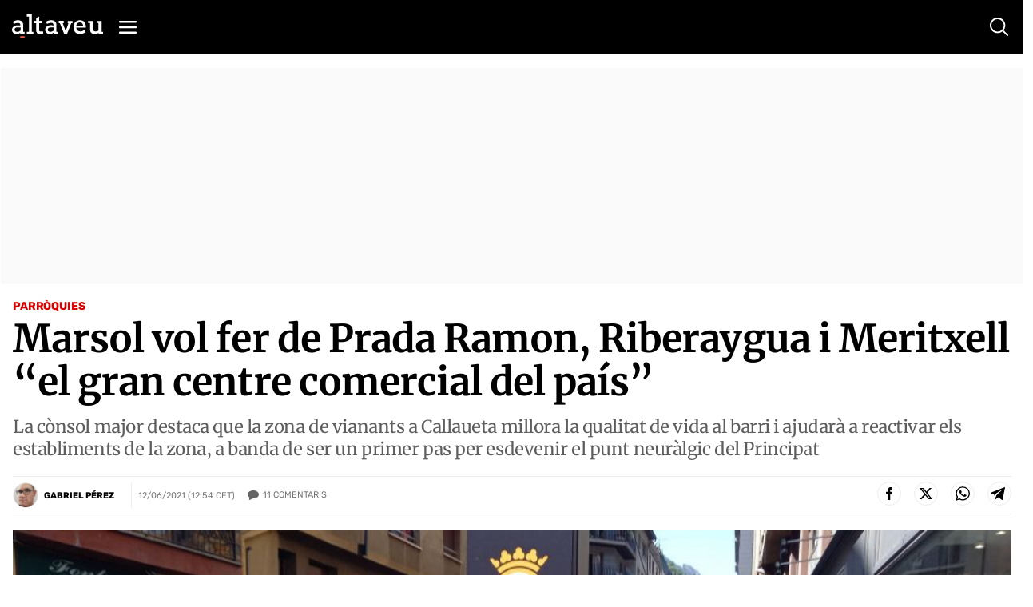

--- FILE ---
content_type: text/html; charset=UTF-8
request_url: https://www.altaveu.com/actualitat/parroquies/marsol-vol-fer-prada-ramon-riberaygua-meritxell-el-gran-centre-comercial-pais_30006_102.html
body_size: 58324
content:
	
	
<!DOCTYPE html>
<html lang="ca">
<head>
	<meta charset="utf-8"/>
    <meta name="robots" content="index, follow">
		        <title>Marsol vol fer de Prada Ramon, Riberaygua i Meritxell “el gran centre comercial del país” - Altaveu el diari digital d&#039;Andorra</title>
    <meta name="description" content="La cònsol major destaca que la zona de vianants a Callaueta millora la qualitat de vida al barri i ajudarà a reactivar els establiments de la zona, a banda de ser un primer pas per esdevenir el punt neuràlgic del Principat"/>
    <link rel="canonical" href="https://www.altaveu.com/actualitat/parroquies/marsol-vol-fer-prada-ramon-riberaygua-meritxell-el-gran-centre-comercial-pais_30006_102.html" />
    <meta property="og:title" content="Marsol vol fer de Prada Ramon, Riberaygua i Meritxell “el gran centre comercial del país”"/>

		<meta property="og:url" content="https://www.altaveu.com/actualitat/parroquies/marsol-vol-fer-prada-ramon-riberaygua-meritxell-el-gran-centre-comercial-pais_30006_102.html"/>
		<meta property="og:description" content="La cònsol major destaca que la zona de vianants a Callaueta millora la qualitat de vida al barri i ajudarà a reactivar els establiments de la zona, a banda de ser un primer pas per esdevenir el punt neuràlgic del Principat"/>
				    <meta property="og:image" content="https://www.altaveu.com/uploads/s1/67/34/13/20210612-114258.jpeg"/>
		    <meta property="og:image:width" content="4000" />
		    <meta property="og:image:height" content="3000" />
				<meta property="og:type" content="website"/>
	
	<meta property="og:site_name" content="Altaveu"/>
	<meta property="fb:pages" content="509592602526551" />
	
		<meta name="twitter:card" content="summary_large_image"/>
	<meta name="twitter:url" content="https://www.altaveu.com/actualitat/parroquies/marsol-vol-fer-prada-ramon-riberaygua-meritxell-el-gran-centre-comercial-pais_30006_102.html"/>
	<meta name="twitter:title" content="Marsol vol fer de Prada Ramon, Riberaygua i Meritxell “el gran centre comercial del país” - Altaveu"/>
	<meta name="twitter:description" content="La cònsol major destaca que la zona de vianants a Callaueta millora la qualitat de vida al barri i ajudarà a reactivar els establiments de la zona, a banda de ser un primer pas per esdevenir el punt neuràlgic del Principat"/>
	<meta name="twitter:image:src" content="https://www.altaveu.com/uploads/s1/67/34/13/20210612-114258.jpeg"/>
	
	<link rel="shortcut icon" type="image/png" href="https://www.altaveu.com/favicon.ico"/>
	<link rel="apple-touch-icon" sizes="72x72" href="https://www.altaveu.com/uploads/static/altaveu/logos/apple-touch-icon-72x72.png"/>
	<link rel="apple-touch-icon" sizes="114x114" href="https://www.altaveu.com/uploads/static/altaveu/logos/apple-touch-icon-114x114.png"/>
	<link rel="apple-touch-icon-precomposed" sizes="72x72" href="https://www.altaveu.com/uploads/static/altaveu/logos/apple-touch-icon-72x72.png"/>
	<link rel="apple-touch-icon-precomposed" sizes="144x144" href="https://www.altaveu.com/uploads/static/altaveu/logos/apple-touch-icon-114x114.png"/>

	<meta name="viewport" content="width=device-width, initial-scale=1.0" />
	
	                    <style>@font-face{font-family:Merriweather;font-style:italic;font-weight:300;font-display:swap;src:local("Merriweather Light Italic"),local("Merriweather-LightItalic"),url(https://fonts.gstatic.com/s/merriweather/v21/u-4l0qyriQwlOrhSvowK_l5-eR7lXff1jvzDP3WGO5g.woff2) format("woff2");unicode-range:u+0460-052f,u+1c80-1c88,u+20b4,u+2de0-2dff,u+a640-a69f,u+fe2e-fe2f}@font-face{font-family:Merriweather;font-style:italic;font-weight:300;font-display:swap;src:local("Merriweather Light Italic"),local("Merriweather-LightItalic"),url(https://fonts.gstatic.com/s/merriweather/v21/u-4l0qyriQwlOrhSvowK_l5-eR7lXff8jvzDP3WGO5g.woff2) format("woff2");unicode-range:u+0400-045f,u+0490-0491,u+04b0-04b1,u+2116}@font-face{font-family:Merriweather;font-style:italic;font-weight:300;font-display:swap;src:local("Merriweather Light Italic"),local("Merriweather-LightItalic"),url(https://fonts.gstatic.com/s/merriweather/v21/u-4l0qyriQwlOrhSvowK_l5-eR7lXff3jvzDP3WGO5g.woff2) format("woff2");unicode-range:u+0102-0103,u+0110-0111,u+0128-0129,u+0168-0169,u+01a0-01a1,u+01af-01b0,u+1ea0-1ef9,u+20ab}@font-face{font-family:Merriweather;font-style:italic;font-weight:300;font-display:swap;src:local("Merriweather Light Italic"),local("Merriweather-LightItalic"),url(https://fonts.gstatic.com/s/merriweather/v21/u-4l0qyriQwlOrhSvowK_l5-eR7lXff2jvzDP3WGO5g.woff2) format("woff2");unicode-range:u+0100-024f,u+0259,u+1e??,u+2020,u+20a0-20ab,u+20ad-20cf,u+2113,u+2c60-2c7f,u+a720-a7ff}@font-face{font-family:Merriweather;font-style:italic;font-weight:300;font-display:swap;src:local("Merriweather Light Italic"),local("Merriweather-LightItalic"),url(https://fonts.gstatic.com/s/merriweather/v21/u-4l0qyriQwlOrhSvowK_l5-eR7lXff4jvzDP3WG.woff2) format("woff2");unicode-range:u+00??,u+0131,u+0152-0153,u+02bb-02bc,u+02c6,u+02da,u+02dc,u+2000-206f,u+2074,u+20ac,u+2122,u+2191,u+2193,u+2212,u+2215,u+feff,u+fffd}@font-face{font-family:Merriweather;font-style:normal;font-weight:300;font-display:swap;src:local("Merriweather Light"),local("Merriweather-Light"),url(https://fonts.gstatic.com/s/merriweather/v21/u-4n0qyriQwlOrhSvowK_l521wRZVcf6hPvhPUWH.woff2) format("woff2");unicode-range:u+0460-052f,u+1c80-1c88,u+20b4,u+2de0-2dff,u+a640-a69f,u+fe2e-fe2f}@font-face{font-family:Merriweather;font-style:normal;font-weight:300;font-display:swap;src:local("Merriweather Light"),local("Merriweather-Light"),url(https://fonts.gstatic.com/s/merriweather/v21/u-4n0qyriQwlOrhSvowK_l521wRZXMf6hPvhPUWH.woff2) format("woff2");unicode-range:u+0400-045f,u+0490-0491,u+04b0-04b1,u+2116}@font-face{font-family:Merriweather;font-style:normal;font-weight:300;font-display:swap;src:local("Merriweather Light"),local("Merriweather-Light"),url(https://fonts.gstatic.com/s/merriweather/v21/u-4n0qyriQwlOrhSvowK_l521wRZV8f6hPvhPUWH.woff2) format("woff2");unicode-range:u+0102-0103,u+0110-0111,u+0128-0129,u+0168-0169,u+01a0-01a1,u+01af-01b0,u+1ea0-1ef9,u+20ab}@font-face{font-family:Merriweather;font-style:normal;font-weight:300;font-display:swap;src:local("Merriweather Light"),local("Merriweather-Light"),url(https://fonts.gstatic.com/s/merriweather/v21/u-4n0qyriQwlOrhSvowK_l521wRZVsf6hPvhPUWH.woff2) format("woff2");unicode-range:u+0100-024f,u+0259,u+1e??,u+2020,u+20a0-20ab,u+20ad-20cf,u+2113,u+2c60-2c7f,u+a720-a7ff}@font-face{font-family:Merriweather;font-style:normal;font-weight:300;font-display:swap;src:local("Merriweather Light"),local("Merriweather-Light"),url(https://fonts.gstatic.com/s/merriweather/v21/u-4n0qyriQwlOrhSvowK_l521wRZWMf6hPvhPQ.woff2) format("woff2");unicode-range:u+00??,u+0131,u+0152-0153,u+02bb-02bc,u+02c6,u+02da,u+02dc,u+2000-206f,u+2074,u+20ac,u+2122,u+2191,u+2193,u+2212,u+2215,u+feff,u+fffd}@font-face{font-family:Merriweather;font-style:italic;font-weight:700;font-display:swap;src:local("Merriweather Bold Italic"),local("Merriweather-BoldItalic"),url(https://fonts.gstatic.com/s/merriweather/v21/u-4l0qyriQwlOrhSvowK_l5-eR71Wvf1jvzDP3WGO5g.woff2) format("woff2");unicode-range:u+0460-052f,u+1c80-1c88,u+20b4,u+2de0-2dff,u+a640-a69f,u+fe2e-fe2f}@font-face{font-family:Merriweather;font-style:italic;font-weight:700;font-display:swap;src:local("Merriweather Bold Italic"),local("Merriweather-BoldItalic"),url(https://fonts.gstatic.com/s/merriweather/v21/u-4l0qyriQwlOrhSvowK_l5-eR71Wvf8jvzDP3WGO5g.woff2) format("woff2");unicode-range:u+0400-045f,u+0490-0491,u+04b0-04b1,u+2116}@font-face{font-family:Merriweather;font-style:italic;font-weight:700;font-display:swap;src:local("Merriweather Bold Italic"),local("Merriweather-BoldItalic"),url(https://fonts.gstatic.com/s/merriweather/v21/u-4l0qyriQwlOrhSvowK_l5-eR71Wvf3jvzDP3WGO5g.woff2) format("woff2");unicode-range:u+0102-0103,u+0110-0111,u+0128-0129,u+0168-0169,u+01a0-01a1,u+01af-01b0,u+1ea0-1ef9,u+20ab}@font-face{font-family:Merriweather;font-style:italic;font-weight:700;font-display:swap;src:local("Merriweather Bold Italic"),local("Merriweather-BoldItalic"),url(https://fonts.gstatic.com/s/merriweather/v21/u-4l0qyriQwlOrhSvowK_l5-eR71Wvf2jvzDP3WGO5g.woff2) format("woff2");unicode-range:u+0100-024f,u+0259,u+1e??,u+2020,u+20a0-20ab,u+20ad-20cf,u+2113,u+2c60-2c7f,u+a720-a7ff}@font-face{font-family:Merriweather;font-style:italic;font-weight:700;font-display:swap;src:local("Merriweather Bold Italic"),local("Merriweather-BoldItalic"),url(https://fonts.gstatic.com/s/merriweather/v21/u-4l0qyriQwlOrhSvowK_l5-eR71Wvf4jvzDP3WG.woff2) format("woff2");unicode-range:u+00??,u+0131,u+0152-0153,u+02bb-02bc,u+02c6,u+02da,u+02dc,u+2000-206f,u+2074,u+20ac,u+2122,u+2191,u+2193,u+2212,u+2215,u+feff,u+fffd}@font-face{font-family:Merriweather;font-style:normal;font-weight:400;font-display:swap;src:local("Merriweather Regular"),local("Merriweather-Regular"),url(https://fonts.gstatic.com/s/merriweather/v21/u-440qyriQwlOrhSvowK_l5-cSZMdeX3rsHo.woff2) format("woff2");unicode-range:u+0460-052f,u+1c80-1c88,u+20b4,u+2de0-2dff,u+a640-a69f,u+fe2e-fe2f}@font-face{font-family:Merriweather;font-style:normal;font-weight:400;font-display:swap;src:local("Merriweather Regular"),local("Merriweather-Regular"),url(https://fonts.gstatic.com/s/merriweather/v21/u-440qyriQwlOrhSvowK_l5-eCZMdeX3rsHo.woff2) format("woff2");unicode-range:u+0400-045f,u+0490-0491,u+04b0-04b1,u+2116}@font-face{font-family:Merriweather;font-style:normal;font-weight:400;font-display:swap;src:local("Merriweather Regular"),local("Merriweather-Regular"),url(https://fonts.gstatic.com/s/merriweather/v21/u-440qyriQwlOrhSvowK_l5-cyZMdeX3rsHo.woff2) format("woff2");unicode-range:u+0102-0103,u+0110-0111,u+0128-0129,u+0168-0169,u+01a0-01a1,u+01af-01b0,u+1ea0-1ef9,u+20ab}@font-face{font-family:Merriweather;font-style:normal;font-weight:400;font-display:swap;src:local("Merriweather Regular"),local("Merriweather-Regular"),url(https://fonts.gstatic.com/s/merriweather/v21/u-440qyriQwlOrhSvowK_l5-ciZMdeX3rsHo.woff2) format("woff2");unicode-range:u+0100-024f,u+0259,u+1e??,u+2020,u+20a0-20ab,u+20ad-20cf,u+2113,u+2c60-2c7f,u+a720-a7ff}@font-face{font-family:Merriweather;font-style:normal;font-weight:400;font-display:swap;src:local("Merriweather Regular"),local("Merriweather-Regular"),url(https://fonts.gstatic.com/s/merriweather/v21/u-440qyriQwlOrhSvowK_l5-fCZMdeX3rg.woff2) format("woff2");unicode-range:u+00??,u+0131,u+0152-0153,u+02bb-02bc,u+02c6,u+02da,u+02dc,u+2000-206f,u+2074,u+20ac,u+2122,u+2191,u+2193,u+2212,u+2215,u+feff,u+fffd}@font-face{font-family:Merriweather;font-style:normal;font-weight:700;font-display:swap;src:local("Merriweather Bold"),local("Merriweather-Bold"),url(https://fonts.gstatic.com/s/merriweather/v21/u-4n0qyriQwlOrhSvowK_l52xwNZVcf6hPvhPUWH.woff2) format("woff2");unicode-range:u+0460-052f,u+1c80-1c88,u+20b4,u+2de0-2dff,u+a640-a69f,u+fe2e-fe2f}@font-face{font-family:Merriweather;font-style:normal;font-weight:700;font-display:swap;src:local("Merriweather Bold"),local("Merriweather-Bold"),url(https://fonts.gstatic.com/s/merriweather/v21/u-4n0qyriQwlOrhSvowK_l52xwNZXMf6hPvhPUWH.woff2) format("woff2");unicode-range:u+0400-045f,u+0490-0491,u+04b0-04b1,u+2116}@font-face{font-family:Merriweather;font-style:normal;font-weight:700;font-display:swap;src:local("Merriweather Bold"),local("Merriweather-Bold"),url(https://fonts.gstatic.com/s/merriweather/v21/u-4n0qyriQwlOrhSvowK_l52xwNZV8f6hPvhPUWH.woff2) format("woff2");unicode-range:u+0102-0103,u+0110-0111,u+0128-0129,u+0168-0169,u+01a0-01a1,u+01af-01b0,u+1ea0-1ef9,u+20ab}@font-face{font-family:Merriweather;font-style:normal;font-weight:700;font-display:swap;src:local("Merriweather Bold"),local("Merriweather-Bold"),url(https://fonts.gstatic.com/s/merriweather/v21/u-4n0qyriQwlOrhSvowK_l52xwNZVsf6hPvhPUWH.woff2) format("woff2");unicode-range:u+0100-024f,u+0259,u+1e??,u+2020,u+20a0-20ab,u+20ad-20cf,u+2113,u+2c60-2c7f,u+a720-a7ff}@font-face{font-family:Merriweather;font-style:normal;font-weight:700;font-display:swap;src:local("Merriweather Bold"),local("Merriweather-Bold"),url(https://fonts.gstatic.com/s/merriweather/v21/u-4n0qyriQwlOrhSvowK_l52xwNZWMf6hPvhPQ.woff2) format("woff2");unicode-range:u+00??,u+0131,u+0152-0153,u+02bb-02bc,u+02c6,u+02da,u+02dc,u+2000-206f,u+2074,u+20ac,u+2122,u+2191,u+2193,u+2212,u+2215,u+feff,u+fffd}@font-face{font-family:Rubik;font-style:normal;font-weight:400;font-display:swap;src:local("Rubik"),local("Rubik-Regular"),url(https://fonts.gstatic.com/s/rubik/v9/iJWKBXyIfDnIV7nFrXyw023e1Ik.woff2) format("woff2");unicode-range:u+0400-045f,u+0490-0491,u+04b0-04b1,u+2116}@font-face{font-family:Rubik;font-style:normal;font-weight:400;font-display:swap;src:local("Rubik"),local("Rubik-Regular"),url(https://fonts.gstatic.com/s/rubik/v9/iJWKBXyIfDnIV7nDrXyw023e1Ik.woff2) format("woff2");unicode-range:u+0590-05ff,u+20aa,u+25cc,u+fb1d-fb4f}@font-face{font-family:Rubik;font-style:normal;font-weight:400;font-display:swap;src:local("Rubik"),local("Rubik-Regular"),url(https://fonts.gstatic.com/s/rubik/v9/iJWKBXyIfDnIV7nPrXyw023e1Ik.woff2) format("woff2");unicode-range:u+0100-024f,u+0259,u+1e??,u+2020,u+20a0-20ab,u+20ad-20cf,u+2113,u+2c60-2c7f,u+a720-a7ff}@font-face{font-family:Rubik;font-style:normal;font-weight:400;font-display:swap;src:local("Rubik"),local("Rubik-Regular"),url(https://fonts.gstatic.com/s/rubik/v9/iJWKBXyIfDnIV7nBrXyw023e.woff2) format("woff2");unicode-range:u+00??,u+0131,u+0152-0153,u+02bb-02bc,u+02c6,u+02da,u+02dc,u+2000-206f,u+2074,u+20ac,u+2122,u+2191,u+2193,u+2212,u+2215,u+feff,u+fffd}@font-face{font-family:Rubik;font-style:normal;font-weight:700;font-display:swap;src:local("Rubik Bold"),local("Rubik-Bold"),url(https://fonts.gstatic.com/s/rubik/v9/iJWHBXyIfDnIV7F6iGmZ8WD07oB-98o.woff2) format("woff2");unicode-range:u+0400-045f,u+0490-0491,u+04b0-04b1,u+2116}@font-face{font-family:Rubik;font-style:normal;font-weight:700;font-display:swap;src:local("Rubik Bold"),local("Rubik-Bold"),url(https://fonts.gstatic.com/s/rubik/v9/iJWHBXyIfDnIV7F6iGmf8WD07oB-98o.woff2) format("woff2");unicode-range:u+0590-05ff,u+20aa,u+25cc,u+fb1d-fb4f}@font-face{font-family:Rubik;font-style:normal;font-weight:700;font-display:swap;src:local("Rubik Bold"),local("Rubik-Bold"),url(https://fonts.gstatic.com/s/rubik/v9/iJWHBXyIfDnIV7F6iGmT8WD07oB-98o.woff2) format("woff2");unicode-range:u+0100-024f,u+0259,u+1e??,u+2020,u+20a0-20ab,u+20ad-20cf,u+2113,u+2c60-2c7f,u+a720-a7ff}@font-face{font-family:Rubik;font-style:normal;font-weight:700;font-display:swap;src:local("Rubik Bold"),local("Rubik-Bold"),url(https://fonts.gstatic.com/s/rubik/v9/iJWHBXyIfDnIV7F6iGmd8WD07oB-.woff2) format("woff2");unicode-range:u+00??,u+0131,u+0152-0153,u+02bb-02bc,u+02c6,u+02da,u+02dc,u+2000-206f,u+2074,u+20ac,u+2122,u+2191,u+2193,u+2212,u+2215,u+feff,u+fffd}/*! normalize.css v8.0.1 | MIT License | github.com/necolas/normalize.css */html{line-height:1.15;-webkit-text-size-adjust:100%}body{margin:0}main{display:block}h1{font-size:2em;margin:.67em 0}hr{box-sizing:content-box;height:0;overflow:visible}pre{font-family:monospace,monospace;font-size:1em}a{background-color:transparent}abbr[title]{border-bottom:none;text-decoration:underline;text-decoration:underline dotted}b,strong{font-weight:bolder}code,kbd,samp{font-family:monospace,monospace;font-size:1em}small{font-size:80%}sub,sup{font-size:75%;line-height:0;position:relative;vertical-align:baseline}sub{bottom:-.25em}sup{top:-.5em}img{border-style:none}button,input,optgroup,select,textarea{font-family:inherit;font-size:100%;line-height:1.15;margin:0}button,input{overflow:visible}button,select{text-transform:none}[type=button],[type=reset],[type=submit],button{-webkit-appearance:button}[type=button]::-moz-focus-inner,[type=reset]::-moz-focus-inner,[type=submit]::-moz-focus-inner,button::-moz-focus-inner{border-style:none;padding:0}[type=button]:-moz-focusring,[type=reset]:-moz-focusring,[type=submit]:-moz-focusring,button:-moz-focusring{outline:1px dotted ButtonText}fieldset{padding:.35em .75em .625em}legend{box-sizing:border-box;color:inherit;display:table;max-width:100%;padding:0;white-space:normal}progress{vertical-align:baseline}textarea{overflow:auto}[type=checkbox],[type=radio]{box-sizing:border-box;padding:0}[type=number]::-webkit-inner-spin-button,[type=number]::-webkit-outer-spin-button{height:auto}[type=search]{-webkit-appearance:textfield;outline-offset:-2px}[type=search]::-webkit-search-decoration{-webkit-appearance:none}::-webkit-file-upload-button{-webkit-appearance:button;font:inherit}details{display:block}summary{display:list-item}[hidden],template{display:none}*{box-sizing:border-box;-moz-box-sizing:border-box;-webkit-box-sizing:border-box}picture{display:block}:focus{outline:none}input[type=submit]{border:0}input[type=submit]:hover{cursor:pointer}a,abbr,acronym,address,applet,article,aside,audio,b,big,blockquote,body,canvas,caption,center,cite,code,dd,del,details,dfn,div,dl,dt,em,embed,fieldset,figcaption,figure,footer,form,h1,h2,h3,h4,h5,h6,header,hgroup,html,i,iframe,img,ins,kbd,label,legend,li,mark,menu,nav,object,ol,output,p,pre,q,ruby,s,samp,section,small,span,strike,strong,sub,summary,sup,table,tbody,td,tfoot,th,thead,time,tr,tt,u,ul,var,video{margin:0;padding:0;border:0;font-size:100%;font:inherit;vertical-align:baseline}article,aside,details,figcaption,figure,footer,header,hgroup,menu,nav,section{display:block}body{line-height:1}ol,ul{list-style:none}blockquote,q{quotes:none}blockquote:after,blockquote:before,q:after,q:before{content:"";content:none}table{border-collapse:collapse;border-spacing:0}body{overflow-x:hidden}body.no-scroll{overflow:hidden}a{text-decoration:none;font-family:inherit;font-size:inherit;color:inherit}a,img{display:block}h1,h2,h3,h4,h5,h6,input,label,p,textarea{font-family:Merriweather,Georgia,Palatino Linotype,Times New Roman,serif}strong{font-weight:700}.container{margin-right:auto;margin-left:auto;padding-left:12px;padding-right:13px}.container:after,.container:before{content:" ";display:table}.container:after{clear:both}.container-fluid{margin-right:auto;margin-left:auto;padding-left:12px;padding-right:13px}.container-fluid:after,.container-fluid:before{content:" ";display:table}.container-fluid:after{clear:both}.row{margin-left:-12px;margin-right:-13px}.row:after,.row:before{content:" ";display:table}.row:after{clear:both}.col-lg-1,.col-lg-2,.col-lg-3,.col-lg-4,.col-lg-5,.col-lg-6,.col-lg-7,.col-lg-8,.col-lg-9,.col-lg-10,.col-lg-11,.col-lg-12,.col-md-1,.col-md-2,.col-md-3,.col-md-4,.col-md-5,.col-md-6,.col-md-7,.col-md-8,.col-md-9,.col-md-10,.col-md-11,.col-md-12,.col-sm-1,.col-sm-2,.col-sm-3,.col-sm-4,.col-sm-5,.col-sm-6,.col-sm-7,.col-sm-8,.col-sm-9,.col-sm-10,.col-sm-11,.col-sm-12,.col-xs-1,.col-xs-2,.col-xs-3,.col-xs-4,.col-xs-5,.col-xs-6,.col-xs-7,.col-xs-8,.col-xs-9,.col-xs-10,.col-xs-11,.col-xs-12{position:relative;min-height:1px;padding-left:13px;padding-right:12px;box-sizing:border-box}.col-xs-1,.col-xs-2,.col-xs-3,.col-xs-4,.col-xs-5,.col-xs-6,.col-xs-7,.col-xs-8,.col-xs-9,.col-xs-10,.col-xs-11,.col-xs-12{float:left}.col-xs-1{width:8.33333%}.col-xs-2{width:16.66667%}.col-xs-3{width:25%}.col-xs-4{width:33.33333%}.col-xs-5{width:41.66667%}.col-xs-6{width:50%}.col-xs-7{width:58.33333%}.col-xs-8{width:66.66667%}.col-xs-9{width:75%}.col-xs-10{width:83.33333%}.col-xs-11{width:91.66667%}.col-xs-12{width:100%}body.home{padding-top:160px}body.thematic{padding-top:66px}body.article{padding-top:85px}body.article.category-tv{padding-top:65px}body.article.category-audio{padding-top:65px}body.static{padding-top:100px}body.static--fullwidth{padding-top:70px}body.static--fullwidth .c-section-title{padding:0 20px}body.search{padding-top:80px}body.live-event{padding-top:65px}body.tv-search{padding-top:65px}body.tv{padding-top:65px}body.audio-search{padding-top:65px}body.audio{padding-top:65px}.o-layout{display:-ms-flexbox;display:flex;-ms-flex-wrap:wrap;flex-wrap:wrap}.o-layout__col{flex-basis:0;-ms-flex-positive:1;flex-grow:1;max-width:100%}.o-layout__col1{-ms-flex:0 0 8.333333%;flex:0 0 8.333333%;max-width:8.333333%}.o-layout__col2{-ms-flex:0 0 16.666667%;flex:0 0 16.666667%;max-width:16.666667%}.o-layout__col3{-ms-flex:0 0 25%;flex:0 0 25%;max-width:25%}.o-layout__col4{-ms-flex:0 0 33.333333%;flex:0 0 33.333333%;max-width:33.333333%}.o-layout__col5{-ms-flex:0 0 41.666667%;flex:0 0 41.666667%;max-width:41.666667%}.o-layout__col6{-ms-flex:0 0 50%;flex:0 0 50%;max-width:50%}.o-grid-news{display:grid;grid-column-gap:38px;grid-row-gap:20px;margin-bottom:34px;margin-top:15px}.o-grid-news.has-mixed-cols{grid-template-columns:repeat(6,1fr);grid-column-gap:32px;grid-row-gap:27px}.o-grid-news.has-mixed-cols .o-grid-news__item.is-row-1{grid-column:span 3}.o-grid-news.has-mixed-cols .o-grid-news__item.is-row-1.has-embed iframe{width:100%;height:100%;aspect-ratio:16/9;object-fit:cover;object-position:center}.o-grid-news.has-mixed-cols .o-grid-news__item.is-row-2{grid-column:span 2}.o-grid-news.has-col-2{grid-template-columns:1fr 1fr}.o-grid-news.has-col-3{grid-template-columns:1fr 1fr 1fr;grid-column-gap:30px}.c-colors .o-grid-news.has-col-3{grid-row-gap:30px}.o-grid-news.has-col-4{grid-template-columns:1fr 1fr 1fr 1fr}.o-grid-news.has-col-4--search-result{grid-column-gap:19px;grid-row-gap:32px;margin:0;padding-bottom:31px;padding-top:29px;border-bottom:1px solid #ededed}.o-grid-news.is-full-col{width:100%}.o-grid-news .is-full-col{grid-row-start:1;grid-row-end:4;grid-row:1/4}.o-grid-news .is-2cols,.o-grid-news .is-2cols-2rows{grid-column-start:1;grid-column-end:3}.o-grid-news .is-2cols-2rows{grid-row-start:1;grid-row-end:3}.o-column-news{column-count:2;column-gap:30px}.o-column-news.is-3cols{column-count:3}.o-column-news .is-span-all{column-span:all;display:block}.o-column-news__item{display:inline-block;margin-bottom:25px;width:100%}.has-cols .container{display:flex;justify-content:space-between}.has-cols .container:after,.has-cols .container:before{display:none}.has-cols .is-col1,.has-cols .is-col2,.has-cols .is-col3{float:none;width:auto;padding:0}.has-cols .is-col1{width:48%}.has-cols .is-col2{width:20%;margin-top:11px}.has-cols .is-col3{width:30.1%}.has-2cols .container{display:flex;justify-content:space-between}.has-2cols .container:after,.has-2cols .container:before{display:none}.has-2cols .is-col1,.has-2cols .is-col2{float:none;width:auto;padding:0}.has-2cols .is-col1{width:78%}.has-2cols .is-col2{width:19%}.cs-vce .container{max-width:1030px;margin:0 auto}.container-fluid{margin:0;padding:0}body.article .container,body.article .container--content-art{max-width:100%;padding-left:15px;padding-right:15px}body.tv .row.row-blockvideos{padding-top:17px;padding-bottom:54px}body.article.category-tv .row.row-content.row-content--2cols{padding-bottom:13px;padding-top:7px}body.audio .row.row-blockaudios{padding-top:17px;padding-bottom:54px}body.article.category-audio .row.row-content.row-content--2cols{padding-bottom:13px;padding-top:7px}.fades-enter-active,.fades-leave-active{transition:opacity .5s}.fades-enter,.fades-leave-to{opacity:0;transition:opacity .5s}[v-cloak]{display:none!important}.c-form__message{margin:10px 0;padding:6px 0;font-family:Rubik,Segoe UI,Helvetica Neue,Helvetica,Arial,sans-serif;font-size:16px;font-weight:500;line-height:19px;letter-spacing:-.02em}.c-form__message.is-success{color:#a3b100;background-image:url([data-uri])}.c-form__message.is-failure,.c-form__message.is-success{padding-left:40px;background-position:0;background-size:28px;background-repeat:no-repeat}.c-form__message.is-failure{color:#d00;background-image:url([data-uri])}.c-form__items{display:grid;grid-column-gap:38px;grid-row-gap:22px;grid-template-columns:1fr 1fr}.c-form__field{margin-bottom:20px}.c-form__label{position:relative;font-family:Rubik,Segoe UI,Helvetica Neue,Helvetica,Arial,sans-serif;font-size:12px;font-weight:700;line-height:14px;color:#000;text-transform:uppercase;margin-bottom:6px;display:block}.c-form__label a{display:inline-block;text-decoration:underline}.c-form__label--checkbox{font-family:Rubik,Segoe UI,Helvetica Neue,Helvetica,Arial,sans-serif;font-size:11px;font-weight:400;line-height:13px;color:#000}.c-form__label input[type=checkbox]:not(old){margin-right:7px;position:relative;top:0;left:0}.c-form__label input[type=checkbox]:not(old):before{content:"";display:inline-block;margin-right:5px;width:14px;height:14px;border:1px double #000;cursor:pointer;vertical-align:top;background:#fff;transition:all .25s ease}.c-form__label input[type=checkbox]:not(old)::-moz-selection,.c-form__label input[type=checkbox]:not(old)::selection{color:inherit;background-color:transparent}.c-form__label input[type=checkbox]:not(old):checked:before{box-shadow:inset 0 0 1px 2px #fff;background:#000}.c-form__label.is-check{font-weight:400;padding-left:20px;padding-top:2px;background-image:url([data-uri]);background-position:0 0;background-repeat:no-repeat}.c-form__check:checked+.c-form__label.is-check{background-image:url([data-uri]);background-position:0 0;background-repeat:no-repeat}.c-form__label.is-check:hover{cursor:pointer}.c-form__label.is-link{display:inline-block;text-decoration:underline;font-weight:inherit}.c-form__input{font-family:Rubik,Segoe UI,Helvetica Neue,Helvetica,Arial,sans-serif;font-size:18px;font-weight:400;line-height:21px;color:#000;width:100%;padding:12px 10px;background:#fff;border:1px solid #ededed;transition:all .15s ease-in-out}.c-form__input:focus{outline:none;transition:all .15s ease-in-out;border-color:#000}.c-form__input.has-error{border-color:#fbb6b6;background:#fff9f9}.c-form__input--text{font-family:Rubik,Segoe UI,Helvetica Neue,Helvetica,Arial,sans-serif;font-size:18px;font-weight:400;line-height:21px;color:#000;width:100%;padding:12px 10px;background:#fff;border:1px solid #ededed;transition:all .15s ease-in-out}.c-form__input--text:focus{outline:none;transition:all .15s ease-in-out;border-color:#000}.c-form__input--submit{font-family:Rubik,Segoe UI,Helvetica Neue,Helvetica,Arial,sans-serif;font-size:14px;font-weight:700;line-height:17px;color:#fff;text-transform:uppercase;background-color:#000;border:0;text-align:center;padding:14px}.c-form__input--submit:hover{opacity:.7;transition:all .15s ease-in-out;cursor:pointer}.c-form__check{display:none}.c-form__submit{width:100%;padding:14px;margin-top:10px;background-color:#000;border:1px solid #ededed;transition:all .15s ease-in-out;text-align:center;text-transform:uppercase;font-family:Rubik,Segoe UI,Helvetica Neue,Helvetica,Arial,sans-serif;font-size:14px;font-weight:700;line-height:17px;color:#fff}.c-form__submit:hover{opacity:.7;transition:all .15s ease-in-out;cursor:pointer}.c-form__action{display:flex;flex-direction:column;align-items:center;justify-content:flex-end;text-align:center}.c-form.is-loading,.c-form.loading{position:relative}.c-form.is-loading form,.c-form.loading form{opacity:.4}.c-form.is-loading:after,.c-form.loading:after{content:"";position:absolute;top:50%;left:50%;transform:translate(-50%,-50%);width:70px;height:70px;background-image:url([data-uri]);background-position:50%;background-size:100%;background-repeat:no-repeat}.c-form__inline-message.is-failure{margin-top:5px;font-family:Montserrat;font-size:13px;color:#c00}.c-form--filter{display:flex;align-items:center;justify-content:center;padding-bottom:18px;border-bottom:1px solid #ededed}.c-form--filter .c-form__label{margin-bottom:0;font-family:Rubik,Segoe UI,Helvetica Neue,Helvetica,Arial,sans-serif;font-size:11px;font-weight:400;line-height:13px;color:#757575;letter-spacing:0;text-transform:uppercase}.c-form--filter .c-form__field{margin-bottom:0;width:inherit}.c-form--filter .c-form__filter,.c-form--filter .c-form__select{font-family:Rubik,Segoe UI,Helvetica Neue,Helvetica,Arial,sans-serif;font-size:11px;font-weight:400;line-height:13px;color:#757575;letter-spacing:0}.c-form--filter .c-form__filter{text-transform:uppercase}.c-form--filter .c-form__option{margin-left:15px;background:transparent;border:0 solid #ededed;text-transform:uppercase;cursor:pointer}.c-mainheader{padding-top:35px;background-color:#fff;position:fixed;top:0;left:0;right:0;z-index:90}.cs-vce .c-mainheader{position:static}.c-mainheader__wrapper{display:flex;justify-content:space-between;align-items:center}.c-mainheader__right{display:flex}.c-mainheader .c-mainlogo__link{position:relative;margin:0 auto}.c-mainheader.is-reduced{background-color:#000;position:fixed;width:100%;top:0;left:0;z-index:99;padding:18px 0 16px}.cs-vce .c-mainheader.is-reduced{position:static}.c-mainheader.is-reduced .c-mainheader__wrapper{padding:0}.c-mainheader.is-reduced .c-mainheader__left{display:flex;align-items:self-end}.c-mainheader.is-reduced .c-mainheader__right .c-social{display:none}.c-mainheader.is-reduced .c-mainlogo__img{width:114px;height:auto}.c-mainheader.is-reduced .c-mainlogo__img .letter{fill:#fff}.c-mainheader.is-reduced .c-mainlogo__link{position:relative}.c-mainheader.is-reduced .c-search-button{background-image:url([data-uri]);background-position:50%;background-repeat:no-repeat}.c-mainheader.is-reduced .c-search-button.is-open{background-image:url([data-uri]);background-position:50%;background-repeat:no-repeat}.c-mainheader.is-reduced .is-newsletter{display:none}.c-mainheader.is-reduced .c-main-menu{border:0;position:absolute;background-color:#000;width:100%;left:0;top:66px;display:block;background:#1f1f1f;padding-bottom:30px}.cs-vce .c-mainheader.is-reduced .c-main-menu,.is-reduced .c-mainheader.is-reduced .c-main-menu{display:none}.c-mainheader.is-reduced .c-main-menu .c-social,.c-mainheader.is-reduced .c-main-menu__list{max-width:980px;width:100%;padding:0 15px;margin:0 auto}.c-mainheader.is-reduced .c-main-menu__list{display:block}.c-mainheader.is-reduced .c-main-menu .c-social{margin-top:20px}.c-mainheader.is-reduced .c-main-menu__item+.c-main-menu__item{margin-left:0}.c-mainheader.is-reduced .c-main-menu__item.is-more{display:none}.c-mainheader.is-reduced .c-main-menu__item.is-subscription{display:block}.c-mainheader.is-reduced .c-main-menu__item.is-subscription .c-main-menu__link{font-family:Rubik,Segoe UI,Helvetica Neue,Helvetica,Arial,sans-serif;font-size:20px;font-weight:700;color:#757575;letter-spacing:-.004em}.c-mainheader.is-reduced .c-main-menu__link,.c-mainheader.is-reduced .c-main-menu__text{font-family:Rubik,Segoe UI,Helvetica Neue,Helvetica,Arial,sans-serif;font-size:24px;font-weight:700;color:#fff;letter-spacing:-.048em}.is-amp .c-mainheader{background-attachment:fixed}.is-amp .c-mainheader.is-reduced .c-mainheader__logo{width:84%}.is-amp .c-mainheader.is-reduced .c-mainlogo__img{margin:0 auto;width:145px;filter:inherit}.c-submenu__list{margin-left:41px;display:flex}.c-submenu__item+.c-submenu__item{margin-left:20px}.c-submenu__link{width:29px;height:25px}.is-newsletter .c-submenu__link{background-image:url([data-uri])}.c-search-button,.is-newsletter .c-submenu__link{background-position:50%;background-repeat:no-repeat}.c-search-button{border:0;background-color:transparent;background-image:url([data-uri]);width:29px;height:25px}.c-search-button:hover{cursor:pointer}.c-search-button.is-open{background-image:url([data-uri]);background-position:50%;background-repeat:no-repeat}.c-main-menu{display:flex;justify-content:space-between;align-items:center;padding:14px 0;border-top:1px solid #000;border-bottom:1px solid #ededed}.c-main-menu__list{display:flex}.c-main-menu__item+.c-main-menu__item{margin-left:20px}.c-main-menu__item.is-more .c-main-menu__link{cursor:pointer}.c-main-menu__item.is-more .c-main-menu__link:after{content:"";display:inline-block;width:10px;height:8px;margin-left:4px;background-image:url([data-uri]);background-position:50%;background-repeat:no-repeat;transition:all .15s ease-in-out}.c-main-menu__item.is-more .c-main-menu__link.is-open:after{transform:rotate(180deg);transition:all .15s ease-in-out}.c-main-menu__item.is-subscription{display:none}.c-main-menu__link,.c-main-menu__text{font-family:Rubik,Segoe UI,Helvetica Neue,Helvetica,Arial,sans-serif;font-size:15px;font-weight:700;line-height:18px;color:#000;text-transform:uppercase}.c-main-menu__link,.is-reduced .c-main-menu{padding:0}.is-reduced .c-main-menu .c-main-menu__list{padding-left:0;padding-right:0;border-top:1px solid #383838;border-bottom:1px solid #383838}.is-reduced .c-main-menu .c-main-menu__item+.c-main-menu__item{border-top:1px solid #383838}.is-reduced .c-main-menu .c-main-menu__link{padding:15px}.is-amp .c-main-menu .c-main-menu__item+.c-main-menu__item{margin:0 30px}.c-burger{display:block;width:32px;height:32px;background-image:url([data-uri]);background-position:50%;background-repeat:no-repeat;transition:all .15s ease-in-out}.c-burger:hover{cursor:pointer}.c-burger.is-open{background-image:url([data-uri]);background-position:50%;background-repeat:no-repeat;transition:all .15s ease-in-out}.is-amp .c-burger{margin-top:-2px;background-color:#000;border:none}.c-search-menu{width:100%;padding:0;position:absolute;top:100%;left:0;z-index:100;background-color:#1f1f1f}.cs-vce .c-search-menu{display:none}.c-search-menu__input{border:0;background-color:transparent;width:100%;padding:24px 0;font-family:Rubik,Segoe UI,Helvetica Neue,Helvetica,Arial,sans-serif;font-size:20px;font-weight:400;line-height:22px;color:#fff}.c-search-menu__input::-webkit-input-placeholder{font-family:Rubik,Segoe UI,Helvetica Neue,Helvetica,Arial,sans-serif;font-size:20px;font-weight:400;line-height:22px;color:#757575}.c-search-menu__input:-moz-placeholder,.c-search-menu__input::-moz-placeholder{font-family:Rubik,Segoe UI,Helvetica Neue,Helvetica,Arial,sans-serif;font-size:20px;font-weight:400;line-height:22px;color:#757575}.c-search-menu__input:-ms-input-placeholder{font-family:Rubik,Segoe UI,Helvetica Neue,Helvetica,Arial,sans-serif;font-size:20px;font-weight:400;line-height:22px;color:#757575}.c-fullmenu{position:fixed;top:160px;left:0;right:0;bottom:0;overflow:auto;background:#000;font-family:Rubik,Segoe UI,Helvetica Neue,Helvetica,Arial,sans-serif;text-transform:uppercase}.is-reduced .c-fullmenu{top:66px;border-top:1px solid #333}.c-fullmenu__nav{max-width:1000px;margin:0 auto}.c-fullmenu__list--level1{display:flex}.c-fullmenu__list+.c-fullmenu__title{margin-top:20px;margin-bottom:0}.c-fullmenu__list .c-stores{margin:10px 0 0;display:flex;flex-direction:column}.c-fullmenu__list .c-stores__link,.c-fullmenu__list .c-stores__link+.c-stores__link{margin:0 0 10px;width:100%}.c-fullmenu__list .c-stores__img{width:auto;height:40px}.c-fullmenu__item--level1{padding:20px 0}.c-fullmenu__item--item1{width:25%}.c-fullmenu__item--item2{width:55%}.c-fullmenu__item--item2 .c-fullmenu__list{display:flex;flex-wrap:wrap}.c-fullmenu__item--item2 .c-fullmenu__item{width:50%}.c-fullmenu__item--item2 .c-fullmenu__link{padding-right:10px}.c-fullmenu__item--item3{width:20%}.c-fullmenu__title{display:block;margin-bottom:10px;color:#fff;font-size:20px;font-weight:700}.c-fullmenu__link{display:block;padding:7px 0;color:#bbb;font-size:24px}.c-social{display:flex;align-items:center}.c-social__item+.c-social__item{margin-left:16px}.c-social__item.has-circle{background-color:transparent;border-radius:50%;border:1px solid #ededed;padding:7px}.c-social__link{width:19px;height:17px}.is-facebook .c-social__link{background-image:url([data-uri]);background-position:50%;background-repeat:no-repeat}.is-facebook-color .c-social__link{background-image:url([data-uri]);background-position:50%;background-repeat:no-repeat}.is-twitter-color .c-social__link,.is-twitter .c-social__link{background-image:url([data-uri]);background-position:50%;background-repeat:no-repeat;background-size:15px}.is-youtube-color .c-social__link,.is-youtube .c-social__link{background-image:url([data-uri]);background-position:50%;background-repeat:no-repeat}.is-instagram .c-social__link{background-image:url([data-uri]);background-position:50%;background-repeat:no-repeat}.is-instagram-color .c-social__link{background-image:url([data-uri]);background-position:50%;background-repeat:no-repeat}.is-linkedin .c-social__link{background-image:url([data-uri]);background-position:50%;background-repeat:no-repeat}.is-linkedin-color .c-social__link{background-image:url([data-uri]);background-position:50%;background-repeat:no-repeat}.is-rss-color .c-social__link,.is-rss .c-social__link{background-image:url([data-uri]);background-position:50%;background-repeat:no-repeat}.is-telegram .c-social__link{background-image:url([data-uri]);background-position:50%;background-repeat:no-repeat}.is-telegram-color .c-social__link{background-image:url([data-uri]);background-position:50%;background-repeat:no-repeat}.is-whatsapp .c-social__link{background-image:url([data-uri]);background-position:50%;background-repeat:no-repeat}.is-whatsapp-color .c-social__link{background-image:url([data-uri]);background-position:50%;background-repeat:no-repeat}.c-mainfooter .c-social__link{filter:contrast(.1);width:22px;height:22px}.c-mainfooter .c-social__item+.c-social__item{margin-left:25px}.c-mainfooter .is-facebook .c-social__link{background-size:12px 22px}.c-mainfooter .is-twitter .c-social__link{background-size:21px 17px}.c-mainfooter .is-youtube .c-social__link{background-size:24px 17px}.c-mainfooter .is-instagram .c-social__link{background-size:21px 21px}.c-mainfooter .is-linkedin .c-social__link{background-size:22px 20px}.c-mainfooter .is-rss .c-social__link{background-size:19px 19px}.is-reduced .c-social__link{filter:contrast(.1);width:28px;height:26px}.is-reduced .c-social__item+.c-social__item{margin-left:42px}.is-reduced .is-facebook .c-social__link{background-size:14px 26px}.is-reduced .is-twitter .c-social__link{background-size:26px 21px}.is-reduced .is-youtube .c-social__link{background-size:29px 20px}.is-reduced .is-instagram .c-social__link{background-size:26px 26px}.is-reduced .is-linkedin .c-social__link{background-size:26px 25px}.is-reduced .is-rss .c-social__link{background-size:23px 23px}.c-social.in-author{padding-bottom:10px}.c-social--white .c-social__link{width:28px;height:28px}.c-social--white .c-social__item.is-facebook .c-social__link{background-image:url([data-uri]);background-position:50%;background-repeat:no-repeat;background-size:8px}.c-social--white .c-social__item.is-twitter .c-social__link{background-image:url([data-uri]);background-position:50%;background-repeat:no-repeat;background-size:16px}.c-social--white .c-social__item.is-youtube .c-social__link{background-image:url([data-uri]);background-position:50%;background-repeat:no-repeat;background-size:16px}.c-social--white .c-social__item.is-instagram .c-social__link{background-image:url([data-uri]);background-position:50%;background-repeat:no-repeat;background-size:16px}.c-social--white .c-social__item.is-linkedin .c-social__link{background-image:url([data-uri]);background-position:50%;background-repeat:no-repeat;background-size:16px}.c-social--white .c-social__item.is-rss .c-social__link{background-image:url([data-uri]);background-position:50%;background-repeat:no-repeat;background-size:16px}.c-social--white .c-social__item.is-telegram .c-social__link{background-image:url([data-uri]);background-position:50%;background-repeat:no-repeat;background-size:16px}.c-social--white .c-social__item.is-whatsapp .c-social__link{background-image:url([data-uri]);background-position:50%;background-repeat:no-repeat;background-size:17px}.c-banner{margin-bottom:20px;padding:10px;background:#fafafa;text-align:center}.c-banner ins{display:block;text-align:center}.c-banner ins *{margin:0 auto}.c-banner img{max-width:100%;height:auto}.c-banner-970x90{max-width:1000px;height:90px;margin:25px auto;padding:0 10px}.c-banner-970x250{height:270px}.c-banner-300x300{min-height:300px}.c-banner-300x250{min-height:250px}.c-banner-300x50{min-height:145px}.c-banner-300x125{min-height:125px}.c-banner-300x600{height:600px}.is-sidebar .c-banner{margin-bottom:30px}.is-col2 .c-banner{padding:0;background:none}body.cs-vce{padding-top:0!important}body.cs-vce .c-banner{max-width:1000px;display:block;position:relative;margin:0 auto 15px;min-height:40px;background:#eff9fa;border:1px solid #badbe0;border-radius:2px}body.cs-vce .c-banner:before{position:absolute;top:50%;transform:translatey(-50%);left:0;right:0;display:block;content:"Banner: " attr(data-banner-name);font-size:14px;color:#0096ac}body.cs-vce .csw-empty{max-width:1000px;margin:0 auto 15px}body.cs-vce .c-weather{background:#eff9fa;min-height:100px;border:1px solid #badbe0;margin-bottom:20px;position:relative;text-align:center}body.cs-vce .c-weather:before{position:absolute;top:50%;transform:translatey(-50%);left:0;right:0;display:block;content:"Temps + Banner zona 103";font-size:14px;color:#0096ac}body.tv-search .select2-container--default .select2-results>.select2-results__options{max-height:200px!important;opacity:.8}body.tv-search .select2-results__option{padding:8px 6px}body.tv-search .select2-results__option[aria-selected]{font-family:Rubik,Segoe UI,Helvetica Neue,Helvetica,Arial,sans-serif;font-size:12px;line-height:1.2em;color:#000}body.tv-search .select2-container--default .select2-results__option--highlighted[aria-selected]{background-color:#000;color:#fff}body.tv-search .select2-dropdown{border:1px solid #ededed}body.tv-search .select2-search--dropdown{display:none}body.audio-search .select2-container--default .select2-results>.select2-results__options{max-height:200px!important;opacity:.8}body.audio-search .select2-results__option{padding:8px 6px}body.audio-search .select2-results__option[aria-selected]{font-family:Rubik,Segoe UI,Helvetica Neue,Helvetica,Arial,sans-serif;font-size:12px;line-height:1.2em;color:#000}body.audio-search .select2-container--default .select2-results__option--highlighted[aria-selected]{background-color:#000;color:#fff}body.audio-search .select2-dropdown{border:1px solid #ededed}body.audio-search .select2-search--dropdown{display:none}body .c-articles-main__container.has-bg-color,body .c-articles-main__container.has-border-color,body .c-articles-main__container.has-logo-image{padding:0}body .c-articles-main__container.has-bg-color.is-format-1 .c-section-title,body .c-articles-main__container.has-bg-color.is-format-5 .c-section-title,body .c-articles-main__container.has-border-color.is-format-1 .c-section-title,body .c-articles-main__container.has-border-color.is-format-5 .c-section-title,body .c-articles-main__container.has-logo-image.is-format-1 .c-section-title,body .c-articles-main__container.has-logo-image.is-format-5 .c-section-title{margin-bottom:15px}body .c-articles-main__container.has-bg-color{margin-top:20px}body .c-articles-main__container.has-logo-image{background-repeat:no-repeat;background-size:auto 50px;background-position:center 27px}body .c-articles-main__container.has-logo-image .c-section-title__title{padding-top:5px;padding-bottom:65px}body .c-articles-main__container.has-logo-image .c-section-title__title:before,body .c-articles-main__container.has-no-logo-image .c-section-title{display:none}.u-sr-only{width:1px;height:1px;position:absolute;margin:-1px;padding:0;overflow:hidden;clip:rect(0,0,0,0);border:0}.u-embed,.u-embed iframe{position:relative;width:100%}.u-embed iframe{top:0;right:0;bottom:0;left:0;height:100%;aspect-ratio:16/9}.u-embed--flourish .flourish-embed{padding-left:0;padding-right:0}.c-mainarticle a{display:inline-block}.c-mainarticle__info-wrapper,.c-mainarticle__wrapper{max-width:1000px;margin:0 auto;padding-left:0;padding-right:0}.c-mainarticle__category{margin-bottom:5px;font-family:Rubik,Segoe UI,Helvetica Neue,Helvetica,Arial,sans-serif;font-size:14px;font-weight:700;line-height:17px;color:#d90000;letter-spacing:-.01em;text-transform:uppercase}.c-mainarticle__category-img{margin:15px 0}.c-mainarticle__category-img img{max-width:100%}.c-mainarticle__category-link,.c-mainarticle__category-wrap{width:100%;display:flex;align-items:center;justify-content:space-between;gap:10px}.c-mainarticle__category-image{display:flex;align-items:center;max-width:191px;max-height:28px}.c-mainarticle__category-image picture{height:100%;aspect-ratio:auto}.c-mainarticle__category-image img{width:100%;height:100%;object-fit:cover}.c-mainarticle__category--featured{height:50px;margin-bottom:20px;padding:5px 10px;background-color:#e8e9eb;display:flex;align-items:center}.c-mainarticle.is-embed iframe{width:100%;aspect-ratio:16/9;border:none}.c-mainarticle__title{margin:5px 0 15px;font-size:48px;font-weight:700;line-height:54px;color:#000}.c-mainarticle__subtitle,.c-mainarticle__title{font-family:Merriweather,Georgia,Palatino Linotype,Times New Roman,serif;letter-spacing:-.02em}.c-mainarticle__subtitle{font-size:22px;font-weight:400;line-height:28px;color:#5d5d5d}.c-mainarticle__interviewed{font-family:Merriweather,Georgia,Palatino Linotype,Times New Roman,serif;font-size:20px;font-weight:700;line-height:1.3em;color:#d3d3d3;letter-spacing:-.02em}.c-mainarticle__interviewed-position{margin-left:5px}.c-mainarticle__info{position:relative;display:flex;margin:20px 0;padding:7px 0;border-bottom:1px solid #ededed;border-top:1px solid #ededed}.c-mainarticle__info .c-social__item.has-circle{padding:0;border-radius:100%;font-size:0}.c-mainarticle__info .c-social__item+.c-mainarticle__info .c-social__item{margin-left:10px}.c-mainarticle__info .c-social__item.is-twitter a{background-size:16px;background-position:center 7px}.c-mainarticle__info .c-social__item.is-whatsapp a{background-size:18px;background-position:center 5px}.c-mainarticle__info .c-social__item.is-telegram a{background-size:18px;background-position:3px 6px}.c-mainarticle__info .c-social__item.is-mobile{display:none}.c-mainarticle__info .c-social__link{width:28px;height:28px}.c-mainarticle__author{display:flex;margin-right:5px;text-transform:uppercase}.c-mainarticle__author-fig{display:inline-block;overflow:hidden;margin:0 7px 0 0;padding:0;width:32px;height:32px;border-radius:100%;border:1px solid #ebebeb}.c-mainarticle__author-fig img{max-width:200%;width:auto;height:32px;margin-left:-3px}.c-mainarticle__author-text{display:flex;align-items:center;justify-content:center}.c-mainarticle__author-name{padding:0 6px 0 12px;text-transform:uppercase}.c-mainarticle__author-name a,.c-mainarticle__author .c-news-list__author{font-family:Rubik,Segoe UI,Helvetica Neue,Helvetica,Arial,sans-serif;font-size:11px;font-weight:700;line-height:1.2em;color:#000;letter-spacing:0}.c-mainarticle__author .c-mainarticle__author-letter{position:relative;width:25px;height:25px;margin-right:6px;padding-left:1px;font-size:18px;line-height:25px;font-weight:700;text-align:center;background:#f0f0f0;border-radius:100%}.c-mainarticle__author .c-mainarticle__author-letter a{display:block;position:absolute;top:0;right:0;bottom:0;left:0;padding-left:1px}.c-mainarticle__author-img{width:100%;max-width:32px}.c-mainarticle__date{padding:0 16px 0 8px;border-left:1px solid #ededed;text-transform:uppercase}.c-mainarticle__date,.c-mainarticle__reading-time{display:flex;align-items:center;justify-content:center;font-family:Rubik,Segoe UI,Helvetica Neue,Helvetica,Arial,sans-serif;font-size:11px;font-weight:400;line-height:13px;color:#757575;letter-spacing:0}.c-mainarticle__reading-time{margin-left:5px}.c-mainarticle__comments{display:flex;align-items:center;justify-content:center;font-family:Rubik,Segoe UI,Helvetica Neue,Helvetica,Arial,sans-serif;font-size:11px;font-weight:400;line-height:13px;color:#757575;letter-spacing:0;text-transform:uppercase}.c-mainarticle__comments a{display:flex}.c-mainarticle__comments a span{margin-right:3px}.c-mainarticle__comments a:before{content:"";width:14px;height:14px;margin-right:5px;vertical-align:middle;background-image:url([data-uri]);background-position:50%;background-size:14px;background-repeat:no-repeat;opacity:.6}.c-mainarticle__share{padding:6px 0}.c-mainarticle__share.is-top-position{position:absolute;top:0;right:0}.c-mainarticle__main-media{margin-bottom:20px;margin-top:20px}.c-mainarticle__main-media--audio .c-mainarticle__heading{padding-bottom:10px;margin-top:15px;text-transform:uppercase;font-family:Rubik,Segoe UI,Helvetica Neue,Helvetica,Arial,sans-serif;font-size:11px;font-weight:700;line-height:13px;color:#000;letter-spacing:0}.c-mainarticle__main-media.is-embed iframe{width:100%;aspect-ratio:16/9;border:none}.c-mainarticle__main-media .flourish-embed{padding-left:0;padding-right:0}.c-mainarticle__fig{margin:0;padding:0}.c-mainarticle__fig picture{display:block;position:relative;padding-bottom:43%;overflow:hidden}.category-139 .c-mainarticle__fig picture{padding-bottom:64%}.c-mainarticle__fig picture img{display:block;width:100%;max-width:100%;height:auto;position:absolute}.c-mainarticle__fig.is-video{position:relative;margin-bottom:50px;padding-bottom:56.25%}.c-mainarticle__fig.is-video iframe,.c-mainarticle__fig.is-video video{position:absolute;top:0;right:0;bottom:0;left:0;width:100%;height:100%}.c-mainarticle__fig.is-video .c-mainarticle__cap{position:absolute;top:100%;left:0;right:0}.c-mainarticle__fig img{max-width:100%;height:auto}.c-mainarticle__img{max-width:100%;width:100%}.c-mainarticle__cap,.c-mainarticle__fig-cap{display:flex;align-items:center;padding:12px 0 10px;border-bottom:1px solid #ededed;font-family:Rubik,Segoe UI,Helvetica Neue,Helvetica,Arial,sans-serif;font-size:11px;font-weight:400;line-height:13px;color:#757575;letter-spacing:0;text-transform:uppercase}.c-mainarticle__fig-cap{display:flex;justify-content:space-between}.c-mainarticle__fig-author{font-weight:700}.c-mainarticle__opening{margin-bottom:18px;font-family:Merriweather,Georgia,Palatino Linotype,Times New Roman,serif;font-size:18px;font-weight:700;line-height:1.5em;color:#000;letter-spacing:-.015em}.c-mainarticle__opening a{display:inline;color:#d90000;transition:all .15s ease-in-out;word-break:break-all}.c-mainarticle__opening a:hover{opacity:.8;transition:all .15s ease-in-out}.c-mainarticle__audio{width:100%;margin:.5rem auto}.c-mainarticle__body{font-family:Rubik,Segoe UI,Helvetica Neue,Helvetica,Arial,sans-serif;font-size:17px;font-weight:300;line-height:1.6em;color:#5d5d5d;letter-spacing:-.015em}.c-mainarticle__body b,.c-mainarticle__body strong{font-family:Merriweather,Georgia,Palatino Linotype,Times New Roman,serif;font-size:18px;font-weight:700;line-height:1.2em;letter-spacing:-.02em}.c-mainarticle__body ol,.c-mainarticle__body p,.c-mainarticle__body ul{margin-bottom:18px}.c-mainarticle__body ol,.c-mainarticle__body ul{margin:0 0 15px}.c-mainarticle__body li{margin-bottom:5px}.c-mainarticle__body a{display:inline;color:#d90000;font-weight:400;transition:all .15s ease-in-out;word-break:break-all}.c-mainarticle__body a:hover{opacity:.8;transition:all .15s ease-in-out}.c-mainarticle__body .c-mainarticle__fig.is-video{margin-bottom:15px}.c-mainarticle__body h1,.c-mainarticle__body h2,.c-mainarticle__body h3,.c-mainarticle__body h4,.c-mainarticle__body h5,.c-mainarticle__body h6{margin-bottom:6px;font-size:19px;font-weight:700;color:#000}.c-mainarticle__body b,.c-mainarticle__body strong{color:#000}.c-mainarticle__body .c-gallery__fig-title{font-size:18px}.c-mainarticle__body blockquote{float:left;width:238px;margin:5px 30px 5px -40px;padding:17px 0;font-family:Merriweather,Georgia,Palatino Linotype,Times New Roman,serif;font-size:24px;font-weight:700;line-height:1.2em;color:#000;letter-spacing:-.02em;border-top:3px solid #000;border-bottom:3px solid #000}.c-mainarticle__body blockquote p{margin:0}.c-mainarticle__body .incrustat{position:relative;padding-bottom:56.25%;margin-bottom:20px}.c-mainarticle__body .incrustat iframe{position:absolute;top:0;right:0;bottom:0;left:0;width:100%;height:100%}.c-mainarticle__body iframe{max-width:100%}.c-mainarticle__body img{max-width:100%;height:auto}.article .select2-search{display:none}.article .select2-dropdown{font-family:Rubik,Segoe UI,Helvetica Neue,Helvetica,Arial,sans-serif;font-size:10px;text-transform:uppercase}.article .select2-dropdown .select2-results__option--highlighted{background:#444}.category-2 .c-mainarticle .c-mainarticle__category{margin:12px 0 5px}.category-2 .c-mainarticle .c-mainarticle__category a{width:auto;display:inline-block;padding:5px 10px 4px;color:#fff;background-color:#d80074;font-size:12px;text-transform:uppercase}.category-2 .c-mainarticle .c-mainarticle__body a,.category-2 .c-mainarticle .c-mainarticle__opening a{color:#d80074}.category-2 .c-mainarticle .c-mainarticle__body blockquote{border-top:3px solid #d80074;border-bottom:3px solid #d80074}.category-3 .c-mainarticle .c-mainarticle__category{margin:12px 0 5px}.category-3 .c-mainarticle .c-mainarticle__category a{width:auto;display:inline-block;padding:5px 10px 4px;color:#fff;background-color:#00a6c4;font-size:12px;text-transform:uppercase}.category-3 .c-mainarticle .c-mainarticle__body a,.category-3 .c-mainarticle .c-mainarticle__opening a{color:#00a6c4}.category-3 .c-mainarticle .c-mainarticle__body blockquote{border-top:3px solid #00a6c4;border-bottom:3px solid #00a6c4}.category-4 .c-mainarticle .c-mainarticle__category{margin:12px 0 5px}.category-4 .c-mainarticle .c-mainarticle__category a{display:inline-block;width:auto;color:#815d25}.category-4 .c-mainarticle .c-mainarticle__body a,.category-4 .c-mainarticle .c-mainarticle__opening a{color:#815d25}.category-4 .c-mainarticle .c-mainarticle__body blockquote{border-top:3px solid #815d25;border-bottom:3px solid #815d25}.category-5 .c-mainarticle .c-mainarticle__category{margin-bottom:7px}.category-5 .c-mainarticle .c-mainarticle__category a{width:auto;display:inline-block;color:#815d25}.c-mainarticle.is-format1 .c-mainarticle__top{background:#fff}.c-mainarticle.is-format2{margin-top:-20px}.c-mainarticle.is-format2 .c-mainarticle__top{background:#1f1f1f}.c-mainarticle.is-format2 .c-mainarticle__wrapper{display:flex}.c-mainarticle.is-format2 .c-mainarticle__title{margin:12px 0 15px;font-family:Merriweather,Georgia,Palatino Linotype,Times New Roman,serif;font-size:44px;font-weight:700;line-height:50px;color:#fff;letter-spacing:-.02em}.c-mainarticle.is-format2 .c-mainarticle__subtitle{margin-bottom:20px;font-family:Merriweather,Georgia,Palatino Linotype,Times New Roman,serif;font-size:17px;font-weight:400;line-height:26px;color:#757575;letter-spacing:-.02em}.c-mainarticle.is-format2 .c-mainarticle__main-info{margin-right:46px;width:calc(50% - 46px);padding-top:10px}.c-mainarticle.is-format2 .c-mainarticle__main-media{margin:0 auto;padding:20px 0;max-width:50%;width:100%}.c-mainarticle.is-format2 .c-mainarticle__fig picture{padding-bottom:84.14%}.c-mainarticle.is-format2 .c-mainarticle__info{padding:10px 0;max-width:1000px;margin:0 auto 15px;border-top:0}.c-mainarticle.is-format2 .c-mainarticle__cap{display:none}.c-mainarticle.is-format3{margin-top:-20px}.c-mainarticle.is-format3 .c-mainarticle__top{background:#efebe5}.c-mainarticle.is-format3 .c-mainarticle__title{padding-top:44px;text-align:center;text-transform:inherit;font-family:Merriweather,Georgia,Palatino Linotype,Times New Roman,serif;font-size:46px;font-weight:700;line-height:53px;color:#000;letter-spacing:-.02em}.c-mainarticle.is-format3 .c-mainarticle__info{max-width:1000px;margin:-25px auto 15px;padding:10px 0;border-top:0}.c-mainarticle.is-format3 .c-mainarticle__date{padding-top:5px;border-left:0 solid #ededed}.c-mainarticle.is-format3 .c-mainarticle__share{padding:11px 0}.c-mainarticle.is-format4{margin-top:-20px}.c-mainarticle.is-format4 .c-mainarticle__top{position:relative;padding-bottom:43%;background:#1f1f1f}.c-mainarticle.is-format4 .c-mainarticle__top:before{content:"";position:absolute;top:0;right:0;bottom:0;left:0;z-index:1;background-image:linear-gradient(rgba(0,0,0,.2),rgba(0,0,0,.8))}.c-mainarticle.is-format4 .c-mainarticle__wrapper{display:flex;position:absolute;left:0;bottom:0;right:0;z-index:2}.c-mainarticle.is-format4 .c-mainarticle__title{margin:12px 0 15px;font-family:Merriweather,Georgia,Palatino Linotype,Times New Roman,serif;font-size:44px;font-weight:700;line-height:50px;color:#fff;letter-spacing:-.02em}.c-mainarticle.is-format4 .c-mainarticle__subtitle{margin-bottom:20px;font-family:Merriweather,Georgia,Palatino Linotype,Times New Roman,serif;font-size:17px;font-weight:400;line-height:26px;color:#757575;letter-spacing:-.02em}.c-mainarticle.is-format4 .c-mainarticle__main-media{margin:0 auto;padding:20px 0;max-width:50%;width:100%}.c-mainarticle.is-format4 .c-mainarticle__info{padding:10px 0;max-width:1000px;margin:0 auto 15px;border-top:0}.c-mainarticle.is-format4 .c-mainarticle__cap{display:none}.c-author-info{position:relative}.c-author-info__info-wrapper{margin:0 auto}.c-author-info__wrapper{margin:22px -15px;position:relative;display:flex;padding:24px;background:#efebe5;border:1px solid #ededed}.c-author-info__fig{margin:0 27px 0 0;padding:0;display:inline-block}.c-author-info__img{max-width:80px;height:unset}.c-author-info__text h1{font-family:Rubik,Segoe UI,Helvetica Neue,Helvetica,Arial,sans-serif;font-size:22px;font-weight:700;line-height:27px;color:#000;letter-spacing:0;text-transform:uppercase}.c-author-info__position{font-weight:700;line-height:17px;text-transform:uppercase}.c-author-info__bio,.c-author-info__position{margin-top:12px;font-family:Rubik,Segoe UI,Helvetica Neue,Helvetica,Arial,sans-serif;font-size:14px;color:#6a604a;letter-spacing:0}.c-author-info__bio{font-weight:400;line-height:20px}.c-author-info__social{position:relative;top:12px;right:0;margin:0;padding:0;list-style:none}.c-author-info__social-item{display:inline-block}.c-author-info__social-item a{display:inline-block;width:24px;height:24px;opacity:.7}.c-author-info__social-item .facebook{background-image:url([data-uri]);background-position:50%;background-repeat:no-repeat}.c-author-info__social-item .twitter{background-image:url([data-uri]);background-position:50%;background-repeat:no-repeat}.c-author-info__social-item .linkedin{background-image:url([data-uri]);background-position:50%;background-repeat:no-repeat}.c-author-info__social-item+.c-author-info__social-item{margin-left:3px}.c-author-info__social-list{position:relative;top:12px;right:0;margin:0;padding:0;list-style:none}.c-author-info__social-list .c-author-info__item{display:inline-block}.c-author-info__social-list .c-author-info__item+.c-author-info__item{margin-left:3px}.c-author-info__social-list .c-author-info__item a{display:inline-block;width:24px;height:24px;opacity:.7;vertical-align:middle}.c-author-info__social-list .c-author-info__item .facebook{background-image:url([data-uri]);background-position:50%;background-repeat:no-repeat}.c-author-info__social-list .c-author-info__item .twitter{background-image:url([data-uri]);background-position:50%;background-repeat:no-repeat}.c-author-info__social-list .c-author-info__item .linkedin{background-image:url([data-uri]);background-position:50%;background-repeat:no-repeat}.c-author-info__social-list .c-author-info__item .pinterest{background-image:url([data-uri]);background-position:50%;background-repeat:no-repeat}.c-author-info__social-list .c-author-info__item .google{background-image:url([data-uri]);background-position:50%;background-size:17px;background-repeat:no-repeat}.c-author-info__social-list .c-author-info__item .twitch{background-image:url([data-uri]);background-position:50%;background-size:16px;background-repeat:no-repeat}.c-author-info__social-list .c-author-info__item .email{background-image:url([data-uri]);background-position:50%;background-size:16px;background-repeat:no-repeat}.c-author-info.is-format3 .c-author-info__wrapper{padding:24px 0 0}.c-author-info.is-format3 .c-author-info__text{padding-top:17px;width:100%;border-top:1px solid #6a604a}.c-author-info.is-format3 .c-author-info__name{font-family:Rubik,Segoe UI,Helvetica Neue,Helvetica,Arial,sans-serif;font-size:14px;font-weight:700;line-height:17px;color:#000;letter-spacing:0}.c-author-info.is-format3 .c-author-info__fig{margin:0 19px 0 0}.c-author-info.is-format3 .c-author-info__position{margin-top:6px;font-family:Rubik,Segoe UI,Helvetica Neue,Helvetica,Arial,sans-serif;font-size:13px;font-weight:700;line-height:15px;color:#6a604a;letter-spacing:0}.c-ranking{margin-bottom:42px}.c-ranking__title{position:relative;margin-bottom:10px;padding-left:16px;font-family:Rubik,Segoe UI,Helvetica Neue,Helvetica,Arial,sans-serif;font-size:20px;font-weight:700;line-height:24px;letter-spacing:-.01em;text-transform:uppercase}.c-ranking__title:before{content:"";display:inline-block;background-color:#d90000;width:12px;height:12px;border-radius:50%;position:absolute;left:0;top:6px}.c-ranking__list{display:flex}.c-ranking__wrapper{width:166px}.is-sidebar .c-ranking__wrapper{width:100%}.c-ranking__item+.c-ranking__item{margin-left:42px}.c-ranking__article-title,.c-ranking__article-title a{font-family:Merriweather,Georgia,Palatino Linotype,Times New Roman,serif;font-size:14px;font-weight:700;line-height:17px;color:#000;letter-spacing:-.02em}.c-ranking__link:before{content:attr(data-order);display:inline-block;margin-right:6px;font-family:Rubik,Segoe UI,Helvetica Neue,Helvetica,Arial,sans-serif;font-size:16px;color:#d90000}.c-ranking__span{color:#757575;margin-left:4px;margin-right:4px}.is-sidebar .c-ranking .c-ranking__title{font-size:18px}.is-sidebar .c-ranking .c-ranking__list{display:block}.is-sidebar .c-ranking .c-ranking__item{margin-left:0;margin-bottom:18px}.is-sidebar .c-ranking .c-section-title__title{margin-top:0}.c-ranking .c-section-title__title{border-bottom:0 solid #ededed}.c-ranking .c-section-title{margin-top:0}.c-audio-player{--size-play:2.813rem;--size-volume-ico:1.125rem;--hover-opacity:0.75;--active-opacity:0.65;--height-bars:0.375rem;--color-bars:#000;--bg-color-bars:#ddd;--radius-bars:1.25rem;width:100%;margin:.5rem auto 2rem;padding:1rem;overflow:hidden;border:.0625rem solid var(--color-bars);border-radius:1.5rem;font-family:Arial,Helvetica,sans-serif;font-weight:400;color:var(--color-bars)}.c-audio-player__title{margin:0;font-size:.875rem}.c-audio-player__play{width:100%;height:var(--size-play);padding:0;border:none;background-color:transparent;cursor:pointer;color:currentColor}.c-audio-player__play svg{width:100%;height:100%;display:block;fill:currentColor}.c-audio-player__play:hover{opacity:var(--hover-opacity)}.c-audio-player__play:active{opacity:var(--active-opacity)}.c-audio-player-item{display:grid;grid-template-columns:var(--size-play) 1fr;align-items:center;column-gap:.875rem}.c-audio-player-item__area-end,.c-audio-player-item__area-top,.c-audio-player-item__center-area,.c-audio-player-item__volume-control{display:flex}.c-audio-player-item__center-area{flex-direction:column;row-gap:.25rem}.c-audio-player-item__area-bottom,.c-audio-player-item__area-top{justify-content:space-between;align-items:center}.c-audio-player-item__area-top{gap:.5rem}.c-audio-player-item__area-bottom{display:grid;grid-template-columns:auto 1.5rem 1fr 1.5rem;gap:.75rem}.c-audio-player-item__volume-control{column-gap:.25rem}.c-audio-player-item__area-end{align-items:center;column-gap:.5rem}.c-audio-player-item-progress-container{width:100%;height:.5rem;background-color:var(--bg-color-bars);border-radius:var(--radius-bars)}.c-audio-player-item-progress-container__bar,.c-audio-player-item-progress-container__handle{height:100%;border-radius:var(--radius-bars)}.c-audio-player-item-progress-container__bar{width:0;right:0}.c-audio-player-item-progress-container__handle{background-color:var(--color-bars)}.c-audio-player-item__control-btn{flex:0 0 1.25rem;padding:0;border:none;background-color:transparent;cursor:pointer;color:currentColor}.c-audio-player-item__control-btn:hover{opacity:var(--hover-opacity)}.c-audio-player-item__control-btn:active{opacity:var(--active-opacity)}.c-audio-player-item__control-btn svg{fill:currentColor}.c-audio-player-item__control-btn-icon{display:none}.c-audio-player-item__control-speed{width:1.75rem;height:1.75rem;position:relative;bottom:.125rem;display:grid;place-content:center;padding:0;font-size:.6875rem;line-height:1;border:.09375rem solid var(--color-bars);border-radius:.25rem;background-color:transparent;color:currentColor;cursor:pointer}.c-audio-player-item__control-speed:hover{opacity:var(--hover-opacity)}.c-audio-player-item__control-speed:active{opacity:var(--active-opacity)}.c-audio-player-item__volume-control{align-items:center}.c-audio-player-item__volume-control-btn{flex:0 0 var(--size-volume-ico);border:none;background-color:transparent;cursor:pointer;color:currentColor}.c-audio-player-item__volume-control-btn:hover{opacity:var(--hover-opacity)}.c-audio-player-item__volume-control-btn:active{opacity:var(--active-opacity)}.c-audio-player-item__volume-control.muted .is-volume-mute,.c-audio-player-item__volume-control .volume-high{display:block}.c-audio-player-item__volume-control.muted .is-volume-high,.c-audio-player-item__volume-control.muted .is-volume-low{display:none}.c-audio-player-item__volume-control.volume-low .is-volume-low{display:block}.c-audio-player-item__volume-control.volume-low .is-volume-high,.c-audio-player-item__volume-control.volume-low .is-volume-mute{display:none}.c-audio-player-item__volume-control.volume-high .is-volume-high{display:block}.c-audio-player-item__volume-control.volume-high .is-volume-low,.c-audio-player-item__volume-control.volume-high .is-volume-mute{display:none}.c-audio-player-item__volume-slider-container{flex:0 0 5.125rem;height:var(--height-bars);padding-inline-start:1rem;background-color:var(--color-bars);border-radius:var(--radius-bars)}.c-audio-player-item__volume-slider,.c-audio-player-item__volume-slider-progress,.c-audio-player-item__volume-slider-track{width:100%;height:100%;border-top-right-radius:var(--radius-bars);border-bottom-right-radius:var(--radius-bars);background-color:var(--bg-color-bars)}.c-audio-player-item__volume-slider{min-width:5.125rem}.c-audio-player-item__volume-slider-track{position:relative}.c-audio-player-item__volume-slider-progress{background-color:var(--color-bars)}.c-audio-player-item__volume-slider-thumb{width:1.125rem;height:1.125rem;position:absolute;top:-.375rem;border-radius:50%;background-color:var(--color-bars)}.c-audio-player-item__time-display{font-size:.75rem}@media (min-width:650px){.container{width:100%}.col-sm-1,.col-sm-2,.col-sm-3,.col-sm-4,.col-sm-5,.col-sm-6,.col-sm-7,.col-sm-8,.col-sm-9,.col-sm-10,.col-sm-11,.col-sm-12{float:left}.col-sm-1{width:8.33333%}.col-sm-2{width:16.66667%}.col-sm-3{width:25%}.col-sm-4{width:33.33333%}.col-sm-5{width:41.66667%}.col-sm-6{width:50%}.col-sm-7{width:58.33333%}.col-sm-8{width:66.66667%}.col-sm-9{width:75%}.col-sm-10{width:83.33333%}.col-sm-11{width:91.66667%}.col-sm-12{width:100%}}@media (min-width:768px){.container{width:100%}.col-md-1,.col-md-2,.col-md-3,.col-md-4,.col-md-5,.col-md-6,.col-md-7,.col-md-8,.col-md-9,.col-md-10,.col-md-11,.col-md-12{float:left}.col-md-1{width:8.33333%}.col-md-2{width:16.66667%}.col-md-3{width:25%}.col-md-4{width:33.33333%}.col-md-5{width:41.66667%}.col-md-6{width:50%}.col-md-7{width:58.33333%}.col-md-8{width:66.66667%}.col-md-9{width:75%}.col-md-10{width:83.33333%}.col-md-11{width:91.66667%}.col-md-12{width:100%}}@media (min-width:769px){.c-mainheader.is-reduced .c-mainlogo__link{margin-right:15px}}@media (min-width:1200px){.container{width:1300px}.col-lg-1,.col-lg-2,.col-lg-3,.col-lg-4,.col-lg-5,.col-lg-6,.col-lg-7,.col-lg-8,.col-lg-9,.col-lg-10,.col-lg-11,.col-lg-12{float:left}.col-lg-1{width:8.33333%}.col-lg-2{width:16.66667%}.col-lg-3{width:25%}.col-lg-4{width:33.33333%}.col-lg-5{width:41.66667%}.col-lg-6{width:50%}.col-lg-7{width:58.33333%}.col-lg-8{width:66.66667%}.col-lg-9{width:75%}.col-lg-10{width:83.33333%}.col-lg-11{width:91.66667%}.col-lg-12{width:100%}}@media (min-width:1300px){.container{width:1030px}.cs-vce .container{max-width:1030px;margin:0 auto}}@media (max-width:1299px){.c-mainheader.is-reduced .c-mainheader__menu.c-main-menu .c-social{max-width:100%}.is-reduced .c-main-menu .c-main-menu__list{max-width:100%}.c-mainarticle__body{padding:0 40px}.c-mainarticle__wrapper{max-width:100%;padding-left:15px;padding-right:15px}.c-mainarticle__info,.c-mainarticle__info-wrapper{max-width:100%}.c-mainarticle.is-format2 .c-mainarticle__wrapper{max-width:100%;padding-left:15px}.c-mainarticle.is-format2 .c-mainarticle__info,.c-mainarticle.is-format2 .c-mainarticle__info-wrapper{max-width:100%;padding-right:5px;padding-left:5px}.c-mainarticle.is-format3 .c-mainarticle__wrapper{max-width:100%;padding-left:15px}.c-mainarticle.is-format3 .c-mainarticle__info,.c-mainarticle.is-format3 .c-mainarticle__info-wrapper{max-width:100%;padding-right:5px;padding-left:5px}.c-mainarticle.is-format4 .c-mainarticle__wrapper{max-width:100%;padding-left:15px}.c-mainarticle.is-format4 .c-mainarticle__info,.c-mainarticle.is-format4 .c-mainarticle__info-wrapper{max-width:100%;padding-right:5px;padding-left:5px}}@media (max-width:1199px){.c-ranking__wrapper{width:100%}}@media (max-width:1000px){.c-fullmenu__nav{padding:0 20px}}@media (max-width:768.98px){body.home{padding-top:49px}body.thematic{padding-top:50px}body.thematic .container{width:100%}body.article{padding-top:60px}body.article.category-tv{padding-top:49px}body.article.category-audio{padding-top:49px}body.static{padding-top:65px}body.live-event{padding-top:50px}body.tv-search{padding-top:49px}body.tv{padding-top:49px}body.audio-search{padding-top:49px}body.audio{padding-top:49px}.o-grid-news.has-col-4--search-result{grid-row-gap:15px;padding-top:35px;padding-bottom:25px}.o-grid-news.has-col-4--search-result .o-grid-news__item{border-bottom:1px solid #ededed;padding-bottom:25px}.o-grid-news.has-col-4--search-result .o-grid-news__item:last-child{border-bottom:none;padding-bottom:0}.has-cols .is-col2 .csl-inner{display:flex;flex-wrap:wrap;justify-content:space-between}.has-cols .container{flex-wrap:wrap}.has-cols .is-col1,.has-cols .is-col2,.has-cols .is-col3{width:100%}.has-2cols .container{flex-wrap:wrap}.has-2cols .is-col1,.has-2cols .is-col2{width:100%}.o-grid-news{grid-template-columns:1fr;grid-row-gap:15px}.o-grid-news.in-home{border-bottom:1px solid #ededed}.o-grid-news.has-mixed-cols{padding-bottom:23px;grid-template-columns:1fr;grid-gap:15px}.o-grid-news.has-mixed-cols .o-grid-news__item.is-row-1{grid-column:span 1}.o-grid-news.has-mixed-cols .o-grid-news__item.is-row-2{grid-row-start:auto;grid-column:span 1}.o-grid-news .is-1col-md,.o-grid-news .is-2cols-2rows{grid-column-start:1;grid-column-end:2}.o-grid-news .is-2cols-2rows{grid-row-start:1;grid-row-end:2}.o-grid-news.has-col-2{grid-template-columns:1fr;border-bottom:1px solid #ededed}.o-grid-news.has-col-3{grid-template-columns:1fr;grid-column-gap:20px}.c-colors .o-grid-news.has-col-3{grid-row-gap:20px}.o-grid-news.has-col-4{grid-template-columns:1fr}.o-column-news{column-count:1;column-gap:30px}.o-column-news.is-3cols{column-count:1}body.tv .row.row-blockvideos{padding-top:16px;padding-bottom:33px}body.audio .row.row-blockaudios{padding-top:16px;padding-bottom:33px}.c-mainheader.is-reduced .c-mainheader__wrapper{padding:0;width:100%}.c-mainheader.is-reduced .c-mainheader__left{position:relative;display:flex;width:100%;align-items:self-end}.c-mainheader.is-reduced .c-mainheader__logo{order:2;width:100%}.c-mainheader.is-reduced .c-mainheader .c-burger{order:1}.c-mainheader.is-reduced .c-mainlogo__img{margin:0 auto;width:122px}.c-mainheader.is-reduced .c-mainlogo__link:after{top:0;right:auto;left:72%}.c-mainheader.is-reduced .c-main-menu{top:50px}.c-mainheader{background-color:#000;padding:10px 0 6px}.c-mainheader__left{position:relative;display:flex;width:100%;align-items:self-end}.c-mainheader__right .c-social{display:none}.c-mainheader__logo{order:2;width:100%}.c-mainheader .c-mainlogo__link{margin-right:0;text-align:center}.c-mainheader .c-mainlogo__img{margin:0 auto;width:122px;height:32px}.c-mainheader .c-burger{order:1}.c-mainheader .c-submenu__item.is-newsletter{display:none}.c-mainheader.is-reduced{padding:10px 0 6px}.is-amp .c-mainheader.is-reduced{padding:11px 0 8px}.is-amp .c-mainheader.is-reduced .container{padding:0 15px}.c-submenu__list{margin-left:0}.no-scroll{overflow-y:hidden}.c-main-menu{height:calc(100vh - 66px);padding-top:0}.is-reduced .c-main-menu{overflow-y:scroll}.is-reduced .c-main-menu .c-main-menu__list{padding-left:0;padding-right:0;border-top:1px solid #383838;border-bottom:1px solid #383838}.is-reduced .c-main-menu .c-main-menu__item+.c-main-menu__item{border-top:1px solid #383838}.is-reduced .c-main-menu .c-main-menu__link{padding:15px 23px}.is-reduced .c-main-menu .c-social{justify-content:center}.is-reduced .c-main-menu .c-social__item{padding:10px}.is-reduced .c-main-menu .c-social__item+.c-social__item{margin-left:5px}.is-reduced .c-burger{margin-left:-2px}.c-fullmenu,.is-reduced .c-fullmenu{top:50px}.c-fullmenu__list--level1{flex-wrap:wrap}.c-fullmenu__item--item1,.c-fullmenu__item--item2,.c-fullmenu__item--item2 .c-fullmenu__item,.c-fullmenu__item--item3{width:100%}.is-col2 .c-banner{width:48%}.c-mainarticle__top{display:flex;flex-direction:column}.c-mainarticle__category{margin:0 0 5px;order:2}.c-mainarticle__title{margin:5px 0 15px;order:3;font-size:30px;font-weight:700;line-height:34px;color:#000}.c-mainarticle__subtitle,.c-mainarticle__title{font-family:Merriweather,Georgia,Palatino Linotype,Times New Roman,serif;letter-spacing:-.02em}.c-mainarticle__subtitle{order:4;font-size:18px;font-weight:400;line-height:23px;color:#5d5d5d}.c-mainarticle__fig.is-video{margin-bottom:0}.c-mainarticle__info{order:5}.c-mainarticle__share{display:none}.c-mainarticle__share.is-top-position{display:block;position:fixed;top:auto;left:0;right:0;bottom:0;z-index:100;padding:0;background:hsla(0,0%,100%,.98)}.c-mainarticle__share.is-top-position .c-social{justify-content:stretch;padding:0;border-top:1px solid #ddd}.c-mainarticle__share.is-top-position .c-social__item{width:25%;display:flex;justify-content:center}.c-mainarticle__share.is-top-position .c-social__item.has-circle{margin:0;border:none;border-radius:0}.c-mainarticle__share.is-top-position .c-social__item.has-circle+.c-social__item.has-circle{border-left:1px solid #ddd}.c-mainarticle__share.is-top-position .c-social__item.is-telegram a,.c-mainarticle__share.is-top-position .c-social__item.is-twitter a,.c-mainarticle__share.is-top-position .c-social__item.is-whatsapp a{background-position:50%}.c-mainarticle__share.is-top-position .c-social__item.is-twitter a{background-size:16px}.c-mainarticle__share.is-top-position .c-social__item.is-desktop{display:none}.c-mainarticle__share.is-top-position .c-social__item.is-mobile{display:flex}.c-mainarticle__share.is-top-position .c-social__link{width:100%;height:36px}.c-mainarticle__main-media{order:1}.c-mainarticle__cap{padding-left:15px;padding-right:15px;justify-content:space-between}.c-mainarticle__opening{font-size:17px}.c-mainarticle__body{padding:0;font-family:Rubik,Segoe UI,Helvetica Neue,Helvetica,Arial,sans-serif;font-size:16px;font-weight:400;line-height:24px;color:#5d5d5d;letter-spacing:0}.c-mainarticle__body blockquote{width:100%;margin:30px 0;padding:16px 0;font-family:Merriweather,Georgia,Palatino Linotype,Times New Roman,serif;font-size:20px;font-weight:700;line-height:26px;color:#000;letter-spacing:-.02em}.c-mainarticle__body blockquote p{margin:0}.c-mainarticle.is-format1 .c-mainarticle__wrapper{display:flex;flex-direction:column}.c-mainarticle.is-format1 .c-mainarticle__main-media{margin:-12px -15px 15px}.c-mainarticle.is-format1 .c-mainarticle__fig-cap{padding-left:15px;padding-right:15px}.c-mainarticle.is-format2 .c-mainarticle__top{padding:15px}.c-mainarticle.is-format2 .c-mainarticle__wrapper{padding:0;display:flex;flex-direction:column}.c-mainarticle.is-format2 .c-mainarticle__title{margin:10px 0 15px;font-family:Merriweather,Georgia,Palatino Linotype,Times New Roman,serif;font-size:30px;font-weight:700;line-height:34px;color:#fff;letter-spacing:-.02em}.c-mainarticle.is-format2 .c-mainarticle__subtitle{margin-bottom:0;font-family:Merriweather,Georgia,Palatino Linotype,Times New Roman,serif;font-size:18px;font-weight:400;line-height:23px;color:#757575;letter-spacing:-.02em}.c-mainarticle.is-format2 .c-mainarticle__main-info{order:2;padding:0;margin:0;width:100%}.c-mainarticle.is-format2 .c-mainarticle__info{padding-left:15px;padding-right:15px;border-top:1px solid #ededed}.c-mainarticle.is-format2 .c-mainarticle__main-media{order:1;padding:0;margin:0;max-width:100%;width:100%}.c-mainarticle.is-format2 .c-mainarticle__author-name{padding:0 12px 0 10px}.c-mainarticle.is-format2 .c-mainarticle__date{padding:0 16px 0 11px}.c-mainarticle.is-format3 .c-mainarticle__title{margin:10px 0 15px;font-family:Merriweather,Georgia,Palatino Linotype,Times New Roman,serif;font-size:30px;font-weight:700;line-height:34px;color:#000;letter-spacing:-.02em}.c-mainarticle.is-format3 .c-mainarticle__info{margin:19px 0;padding-top:10px;border-top:1px solid #ededed}.c-mainarticle.is-format4 .c-mainarticle__wrapper{padding:15px;display:flex;flex-direction:column}.c-mainarticle.is-format4 .c-mainarticle__title{margin:10px 0 15px;font-family:Merriweather,Georgia,Palatino Linotype,Times New Roman,serif;font-size:30px;font-weight:700;line-height:34px;color:#fff;letter-spacing:-.02em}.c-mainarticle.is-format4 .c-mainarticle__subtitle{margin-bottom:0;font-family:Merriweather,Georgia,Palatino Linotype,Times New Roman,serif;font-size:18px;font-weight:400;line-height:23px;color:#757575;letter-spacing:-.02em}.c-mainarticle.is-format4 .c-mainarticle__main-info{order:2;padding:0;margin:0;width:100%}.c-mainarticle.is-format4 .c-mainarticle__info{padding-left:15px;padding-right:15px;border-top:1px solid #ededed}.c-mainarticle.is-format4 .c-mainarticle__main-media{order:1;padding:0;margin:0;max-width:100%;width:100%}.c-mainarticle.is-format4 .c-mainarticle__author-name{padding:0 12px 0 10px}.c-mainarticle.is-format4 .c-mainarticle__date{padding:0 16px 0 11px}.c-author-info__wrapper{margin-top:0}.c-author-info .c-author-info__name{font-size:20px;font-weight:700;line-height:1.2em;letter-spacing:-.01em}.c-author-info .c-author-info__position{margin-top:2px;font-size:13px;font-weight:700;line-height:1.2em;letter-spacing:-.01em}.c-author-info .c-author-info__bio{margin-top:5px;font-size:13px;font-weight:400;line-height:1.3em;letter-spacing:0}.c-author-info .c-author-info__text{padding-top:20px}.c-author-info .c-author-info__wrapper{flex-direction:column;padding:20px;text-align:left}.c-author-info.is-format3,.c-author-info.is-format3 .c-author-info__fig{margin:0 auto}.c-author-info.is-format3 .c-author-info__text{padding:7px 15px;border-top:0}.c-author-info.is-format3 .c-author-info__name{font-size:14px;font-weight:700;line-height:1.2em;letter-spacing:-.01em;text-align:center}.c-author-info.is-format3 .c-author-info__position{margin-top:2px;font-size:11px;font-weight:700;line-height:1.2em;letter-spacing:-.01em;text-align:center}.c-author-info.is-format3 .c-author-info__wrapper{padding:0}.c-ranking{margin-bottom:21px}.c-ranking__title{font-size:18px}.c-ranking__list{display:block}.c-ranking__wrapper{width:100%}.c-ranking.in-home{margin:21px 0}.c-ranking__item+.c-ranking__item{margin-left:0;margin-top:12px}.c-ranking .c-section-title__title{border-bottom:1px solid #ededed;margin:15px 0}.c-ranking .c-section-title{padding-top:0;border-top:0}}@media (max-width:650.98px){html{overflow-x:hidden}.has-cols .container{padding:0 30px}.has-cols .is-col2,.has-cols .is-col3{width:100%}.has-2cols .container{padding:0 30px}.o-grid-news{grid-template-columns:1fr}.o-grid-news .is-2cols,.o-grid-news .is-2cols-2rows{grid-column-start:1;grid-column-end:2}.o-grid-news .is-2cols-2rows{grid-row-start:1;grid-row-end:2}.c-form__items{display:grid;grid-column-gap:38px;grid-row-gap:0;grid-template-columns:1fr}.c-form__recaptcha{margin-bottom:24px}.c-form__submit{margin-top:10px}.c-banner-970x90{height:auto}.article .c-banner-970x90{margin:15px auto 25px}.c-banner-970x250{height:120px}.c-mainarticle__fig picture{padding-bottom:64%}}@media (max-width:650px){.c-mainarticle__category-img{margin:10px 0;order:3}.c-mainarticle.is-format4 .c-mainarticle__top{padding-bottom:123.8%}.c-author-info__text h1{font-size:16px;line-height:1.2em}}@media (max-width:567px){body.tv-search .select2-container--open .select2-dropdown{left:0!important}body.audio-search .select2-container--open .select2-dropdown{left:0!important}}@media (max-width:480.98px){body.tv-search .select2-results__option{padding:4px 6px}body.audio-search .select2-results__option{padding:4px 6px}.c-author-info__wrapper{padding:6px 8px}}@media screen and (max-width:360px){.c-audio-player-item__area-top{flex-direction:column;align-items:start}.c-audio-player-item__area-bottom{display:flex;flex-wrap:wrap}.c-audio-player-item__time-display{order:2}}</style>
        <script type="text/javascript" data-cfasync="false">
        document.addEventListener("DOMContentLoaded", function () {
            var link = document.createElement("link");
            link.rel = "stylesheet";
            link.href = "/uploads/static/altaveu/dist/css/article-css.css?t=202601120945";
            document.head.appendChild(link);
        });
    </script>
    <noscript>
        <link href="/uploads/static/altaveu/dist/css/article-css.css?t=202601120945" rel="stylesheet"/>
    </noscript>
        
	<script data-schema="Organization" type="application/ld+json">
		{"name":"Altaveu","url":"https://www.altaveu.com","logo":"https://www.altaveu.com/uploads/static/altaveu/logos/logo-200x60.png","sameAs":["https://www.facebook.com/Altaveu-509592602526551/","https://twitter.com/AltaveuAndorra","https://www.youtube.com/channel/UCCjCGjUo5CPqypHnaChv3xQ","https://www.instagram.com/altaveu_com/","https://www.linkedin.com/company/altaveu/"],"@type":"Organization","@context":"http://schema.org"}
	</script>    
                            <link rel="preload" href="https://www.altaveu.com/uploads/s1/67/34/16/20210612-114258_6_484x310.jpeg" as="image" media="(max-width:484px)" fetchpriority="high">
            <link rel="preload" href="https://www.altaveu.com/uploads/s1/67/34/14/20210612-114258_4_1000x640.jpeg" as="image" media="(min-width:485px) and (max-width:767px)" fetchpriority="high">
            <link rel="preload" href="https://www.altaveu.com/uploads/s1/67/34/17/20210612-114258_7_316x202.jpeg" as="image" media="(min-width:768px)" fetchpriority="high">
    
<script type="text/javascript">
      !function(){var n=function(n){var t="https://static.comitiumanalytics.com/js/",c=document.createElement("script");c.async=!0,!0===n?(c.type="module",c.src=t+"client.modern.js"):(c.setAttribute("nomodule",""),c.src=t+"client.js"),document.head.appendChild(c)};window.caConfig||(window.caConfig={}),window.caConfig.account="55_3lsgx6b0f02s0os0k08k4skks4wk80gs0oc888g8k4c0w4gcs4",n(!0),n(!1)}();
    </script>
        <meta property='stats:type' content='articles' />
        
    <script type="text/javascript">
        (adsbygoogle = window.adsbygoogle || []).pauseAdRequests = 1;
    </script>

       <!-- Google Tag Manager -->
        <script>(function(w,d,s,l,i){w[l]=w[l]||[];w[l].push({'gtm.start':
        new Date().getTime(),event:'gtm.js'});var f=d.getElementsByTagName(s)[0],
        j=d.createElement(s),dl=l!='dataLayer'?'&l='+l:'';j.async=true;j.src=
        'https://www.googletagmanager.com/gtm.js?id='+i+dl;f.parentNode.insertBefore(j,f);
        })(window,document,'script','dataLayer','GTM-K965DJF2');</script>
        <!-- End Google Tag Manager -->

    <!-- AdSense -->
    <script data-ad-client="ca-pub-3177245993657399" async src="https://pagead2.googlesyndication.com/pagead/js/adsbygoogle.js"></script>
    <!-- /AdSense -->
	
	<!-- Comitium Service Worker -->
	<script>
        if ('serviceWorker' in navigator) {
            navigator.serviceWorker.register('/csw.js', {scope: '/'})
                .then(registration => {
                    console.log('ServiceWorker registration successful with scope: ', registration.scope);
                }, err => {
                    console.log('ServiceWorker registration failed: ', err);
                });
        }
    </script>

    		            <link rel="amphtml" href="https://www.altaveu.com/actualitat/parroquies/marsol-vol-fer-prada-ramon-riberaygua-meritxell-el-gran-centre-comercial-pais_30006_102_amp.html"/>
    			
	<!-- Adserver scripts -->
	<!-- /Adserver scripts -->

			
	
	</head>
<body itemscope itemtype="http://schema.org/WebPage"     class="article category-105">
    <noscript><iframe src="https://www.googletagmanager.com/ns.html?id=GTM-K965DJF2"
    height="0" width="0" style="display:none;visibility:hidden"></iframe></noscript>
    
	<div class="page">
		<div class="cscontent">
			<div class="row row-top">
    <div class="col-xs-12 col-sm-12 col-md-12 col-lg-12">
<div class="csl-inner csl-hot">


    
        <header id="header" class="c-mainheader is-reduced">
    
        <div class="container">
            <div class="c-mainheader__wrapper">
                <div class="c-mainheader__left">

                                            <div class="c-mainheader__logo c-mainlogo">
                            <a href="/" title="Altaveu" class="c-mainlogo__link">
                                                                <svg class="c-mainlogo__img" xmlns="http://www.w3.org/2000/svg" xmlns:xlink="http://www.w3.org/1999/xlink" width="170" height="45" viewBox="0 0 170 45" version="1.1">
                                    <g id="altaveu-logo" fill="#000">
                                        <path class="letter" d="M 20.828125 32.730469 L 20.851562 19.730469 C 20.992188 17.253906 20.015625 14.84375 18.191406 13.160156 C 17.292969 12.371094 16.226562 11.789062 15.070312 11.460938 C 13.757812 11.085938 12.398438 10.902344 11.03125 10.921875 C 10.199219 10.921875 9.371094 10.992188 8.554688 11.132812 C 7.726562 11.269531 6.910156 11.460938 6.105469 11.703125 C 5.320312 11.9375 4.550781 12.226562 3.808594 12.566406 C 3.113281 12.890625 2.441406 13.261719 1.796875 13.675781 L 1.464844 13.890625 L 3.332031 17.847656 C 3.332031 17.847656 9.144531 15.273438 12.636719 16.085938 C 14.425781 16.476562 15.640625 18.140625 15.472656 19.964844 L 15.453125 20.773438 C 14.9375 20.6875 14.382812 20.621094 13.796875 20.566406 C 12.996094 20.492188 12 20.449219 10.828125 20.449219 C 10.046875 20.453125 9.265625 20.507812 8.492188 20.613281 C 7.671875 20.722656 6.859375 20.90625 6.070312 21.160156 C 5.273438 21.421875 4.507812 21.769531 3.785156 22.195312 C 2.265625 23.066406 1.105469 24.441406 0.496094 26.078125 C 0.148438 27.039062 -0.0195312 28.050781 -0.00390625 29.066406 C -0.0078125 30.109375 0.214844 31.140625 0.65625 32.085938 C 1.09375 33.027344 1.714844 33.871094 2.492188 34.5625 C 3.308594 35.289062 4.253906 35.855469 5.277344 36.230469 C 6.40625 36.644531 7.601562 36.851562 8.804688 36.839844 C 10.230469 36.863281 11.640625 36.558594 12.925781 35.945312 C 13.816406 35.511719 14.65625 34.980469 15.425781 34.363281 L 15.425781 36.839844 L 23.609375 36.839844 L 23.609375 32.730469 Z M 15.882812 29.910156 C 15.542969 30.296875 15.164062 30.640625 14.75 30.941406 C 14.289062 31.277344 13.796875 31.566406 13.277344 31.804688 C 12.734375 32.058594 12.167969 32.257812 11.589844 32.398438 C 11.003906 32.542969 10.402344 32.617188 9.800781 32.617188 C 9.117188 32.625 8.433594 32.539062 7.769531 32.363281 C 7.203125 32.210938 6.667969 31.960938 6.191406 31.613281 C 5.753906 31.292969 5.402344 30.871094 5.164062 30.386719 C 4.910156 29.84375 4.785156 29.253906 4.800781 28.65625 C 4.789062 28.003906 4.9375 27.355469 5.238281 26.773438 C 5.53125 26.222656 5.949219 25.75 6.460938 25.394531 C 7.023438 25.003906 7.652344 24.71875 8.316406 24.554688 C 9.09375 24.351562 9.890625 24.253906 10.695312 24.261719 L 15.90625 24.261719 Z M 15.882812 29.910156 "/>
                                        <path class="letter" d="M 39.871094 32.691406 L 39.871094 36.871094 L 27.578125 36.871094 L 27.578125 32.691406 L 31.578125 32.691406 L 31.578125 4.160156 L 27.578125 4.160156 L 27.578125 0 L 36.980469 0 L 36.980469 32.691406 Z M 39.871094 32.691406 "/>
                                        <path class="letter" d="M 58.339844 35.332031 L 57.988281 35.515625 C 57.183594 35.933594 56.335938 36.265625 55.460938 36.503906 C 54.4375 36.765625 53.382812 36.890625 52.324219 36.871094 C 51.308594 36.886719 50.296875 36.746094 49.324219 36.449219 C 48.453125 36.171875 47.675781 35.664062 47.074219 34.976562 C 46.417969 34.191406 45.957031 33.261719 45.730469 32.265625 C 45.421875 30.9375 45.277344 29.574219 45.304688 28.207031 L 45.375 16.46875 L 41.394531 16.46875 L 41.394531 12.1875 L 45.425781 12.1875 L 45.425781 6.664062 L 50.730469 4.15625 L 50.730469 12.191406 L 56.59375 12.191406 L 56.59375 16.46875 L 50.675781 16.46875 L 50.601562 28.882812 C 50.578125 29.640625 50.683594 30.394531 50.914062 31.113281 C 51.046875 31.554688 51.355469 31.917969 51.765625 32.125 C 52.234375 32.339844 52.75 32.445312 53.265625 32.4375 C 53.828125 32.441406 54.394531 32.386719 54.945312 32.265625 C 55.5 32.128906 56.035156 31.933594 56.546875 31.679688 L 57.007812 31.464844 Z M 58.339844 35.332031 "/>
                                        <path class="letter" d="M 58.339844 35.332031 L 57.988281 35.515625 C 57.183594 35.933594 56.335938 36.265625 55.460938 36.503906 C 54.4375 36.765625 53.382812 36.890625 52.324219 36.871094 C 51.308594 36.886719 50.296875 36.746094 49.324219 36.449219 C 48.453125 36.171875 47.675781 35.664062 47.074219 34.976562 C 46.417969 34.191406 45.957031 33.261719 45.730469 32.265625 C 45.421875 30.9375 45.277344 29.574219 45.304688 28.207031 L 45.375 16.46875 L 41.394531 16.46875 L 41.394531 12.1875 L 45.425781 12.1875 L 45.425781 6.664062 L 50.730469 4.15625 L 50.730469 12.191406 L 56.59375 12.191406 L 56.59375 16.46875 L 50.675781 16.46875 L 50.601562 28.882812 C 50.578125 29.640625 50.683594 30.394531 50.914062 31.113281 C 51.046875 31.554688 51.355469 31.917969 51.765625 32.125 C 52.234375 32.339844 52.75 32.445312 53.265625 32.4375 C 53.828125 32.441406 54.394531 32.386719 54.945312 32.265625 C 55.5 32.128906 56.035156 31.933594 56.546875 31.679688 L 57.007812 31.464844 Z M 58.339844 35.332031 "/>
                                        <path class="letter" d="M 82.777344 32.625 L 82.800781 19.667969 C 82.941406 17.191406 81.964844 14.78125 80.140625 13.097656 C 79.238281 12.308594 78.171875 11.726562 77.019531 11.398438 C 75.707031 11.023438 74.34375 10.839844 72.976562 10.855469 C 72.148438 10.859375 71.320312 10.929688 70.5 11.070312 C 69.671875 11.207031 68.855469 11.398438 68.054688 11.640625 C 67.265625 11.871094 66.5 12.164062 65.753906 12.507812 C 65.058594 12.828125 64.386719 13.199219 63.746094 13.613281 L 63.410156 13.828125 L 65.28125 17.785156 C 65.28125 17.785156 71.09375 15.210938 74.585938 16.023438 C 76.371094 16.414062 77.585938 18.078125 77.417969 19.902344 L 77.398438 20.714844 C 76.886719 20.625 76.328125 20.558594 75.742188 20.503906 C 74.941406 20.429688 73.949219 20.390625 72.777344 20.390625 C 71.996094 20.390625 71.214844 20.445312 70.441406 20.554688 C 69.617188 20.660156 68.808594 20.84375 68.019531 21.097656 C 67.21875 21.359375 66.453125 21.707031 65.730469 22.132812 C 64.214844 23.003906 63.050781 24.378906 62.441406 26.015625 C 62.097656 26.976562 61.929688 27.988281 61.941406 29.003906 C 61.9375 30.046875 62.164062 31.078125 62.601562 32.019531 C 63.039062 32.964844 63.664062 33.804688 64.4375 34.5 C 65.253906 35.226562 66.199219 35.789062 67.226562 36.164062 C 68.355469 36.582031 69.550781 36.789062 70.753906 36.777344 C 72.175781 36.796875 73.585938 36.492188 74.875 35.882812 C 75.765625 35.449219 76.601562 34.917969 77.375 34.296875 L 77.375 36.777344 L 85.554688 36.777344 L 85.554688 32.621094 Z M 77.828125 29.851562 C 77.492188 30.238281 77.113281 30.582031 76.695312 30.882812 C 76.234375 31.214844 75.742188 31.507812 75.226562 31.746094 C 74.683594 32 74.117188 32.199219 73.535156 32.339844 C 72.949219 32.484375 72.351562 32.554688 71.75 32.558594 C 71.0625 32.5625 70.378906 32.476562 69.71875 32.300781 C 69.148438 32.152344 68.613281 31.898438 68.136719 31.554688 C 67.703125 31.234375 67.351562 30.8125 67.113281 30.324219 C 66.859375 29.785156 66.734375 29.195312 66.746094 28.597656 C 66.734375 27.941406 66.886719 27.292969 67.1875 26.710938 C 67.476562 26.164062 67.894531 25.691406 68.40625 25.335938 C 68.96875 24.945312 69.601562 24.660156 70.265625 24.492188 C 71.039062 24.289062 71.839844 24.191406 72.640625 24.203125 L 77.851562 24.203125 Z M 77.828125 29.851562 "/>
                                        <path class="letter" d="M 112.957031 12.296875 L 112.957031 16.3125 L 110.667969 16.3125 L 102.578125 36.835938 L 97.511719 36.835938 L 89.253906 16.3125 L 87.132812 16.3125 L 87.132812 12.15625 L 96.6875 12.15625 L 96.6875 16.3125 L 94.539062 16.3125 L 100.160156 31.011719 L 105.460938 16.3125 L 104.128906 16.3125 L 104.128906 12.296875 Z M 112.957031 12.296875 "/>
                                        <path class="letter" d="M 138.027344 24.460938 C 138.027344 23.859375 138.015625 23.238281 137.992188 22.605469 C 137.96875 22.1875 137.914062 21.769531 137.832031 21.355469 C 137.667969 20.070312 137.371094 18.804688 136.953125 17.574219 C 136.539062 16.34375 135.898438 15.199219 135.058594 14.203125 C 134.167969 13.175781 133.054688 12.359375 131.808594 11.8125 C 130.253906 11.171875 128.582031 10.863281 126.902344 10.914062 C 125.074219 10.878906 123.257812 11.246094 121.589844 11.996094 C 120.113281 12.683594 118.804688 13.683594 117.757812 14.925781 C 116.707031 16.195312 115.917969 17.660156 115.4375 19.234375 C 114.917969 20.691406 114.65625 22.230469 114.667969 23.777344 C 114.605469 25.5625 114.886719 27.34375 115.496094 29.023438 C 116.035156 30.621094 116.898438 32.085938 118.027344 33.332031 C 119.109375 34.488281 120.4375 35.386719 121.914062 35.957031 C 123.464844 36.550781 125.117188 36.847656 126.777344 36.835938 C 128.582031 36.835938 130.371094 36.550781 132.085938 35.992188 C 133.886719 35.375 135.589844 34.511719 137.148438 33.421875 L 137.5 33.179688 L 135.246094 29.363281 L 134.855469 29.582031 C 133.664062 30.28125 132.398438 30.839844 131.078125 31.246094 C 129.882812 31.59375 128.644531 31.769531 127.402344 31.769531 C 125.917969 31.789062 124.457031 31.390625 123.1875 30.621094 C 121.9375 29.824219 120.996094 28.625 120.515625 27.222656 C 120.328125 26.699219 120.1875 26.164062 120.09375 25.621094 C 120.035156 25.390625 120.015625 25.152344 120.03125 24.914062 L 138.03125 24.914062 L 138.03125 24.460938 Z M 126.585938 15.140625 C 127.542969 15.113281 128.496094 15.273438 129.386719 15.621094 C 130.105469 15.917969 130.742188 16.382812 131.246094 16.976562 C 131.742188 17.578125 132.105469 18.273438 132.320312 19.023438 C 132.5625 19.867188 132.710938 20.734375 132.765625 21.605469 L 119.804688 21.605469 C 119.941406 20.679688 120.191406 19.773438 120.539062 18.90625 C 120.839844 18.148438 121.285156 17.453125 121.851562 16.867188 C 122.417969 16.300781 123.101562 15.863281 123.851562 15.585938 C 124.730469 15.273438 125.65625 15.121094 126.585938 15.140625 Z M 126.585938 15.140625 "/>
                                        <path class="letter" d="M 170 32.65625 L 170 36.835938 L 161.800781 36.835938 L 161.800781 34.523438 C 160.84375 35.167969 159.8125 35.695312 158.730469 36.085938 C 157.3125 36.59375 155.816406 36.847656 154.3125 36.835938 C 153.097656 36.851562 151.894531 36.660156 150.746094 36.269531 C 149.683594 35.902344 148.726562 35.285156 147.957031 34.46875 C 147.152344 33.582031 146.554688 32.53125 146.203125 31.390625 C 145.777344 29.980469 145.574219 28.515625 145.605469 27.042969 L 145.605469 16.242188 L 142.222656 16.242188 L 142.222656 12.191406 L 151.195312 12.191406 L 151.195312 26.511719 C 151.085938 27.964844 151.519531 29.402344 152.410156 30.554688 C 153.316406 31.484375 154.589844 31.96875 155.886719 31.875 C 156.890625 31.863281 157.890625 31.691406 158.84375 31.363281 C 159.816406 31.046875 160.742188 30.613281 161.609375 30.074219 L 161.609375 16.242188 L 158.253906 16.242188 L 158.253906 12.191406 L 167.226562 12.191406 L 167.226562 32.660156 Z M 170 32.65625 "/>
                                        <path class="underline" fill="#ff5a49" d="M 15.429688 40.914062 L 23.609375 40.914062 L 23.609375 45 L 15.429688 45 Z M 15.429688 40.914062 "/>
                                    </g>
                                </svg>
                            </a>
                        </div>
                    
                                        <div class="c-burger" data-role="btn-nav"></div>
                                    </div>
                <div class="c-mainheader__right c-submenu">
                        
  
    <ul class="c-social">
                
        <li class="c-social__item is-facebook">
            <a class="c-social__link" href="https://www.facebook.com/Altaveu-509592602526551/"
                title="Segueix-nos a Facebook" rel="nofollow" target="_blank">
                            </a>
        </li>
        <li class="c-social__item is-twitter">
            <a class="c-social__link" href="https://x.com/AltaveuAndorra"
                title="Segueix-nos a X" rel="nofollow" target="_blank">
                            </a>
        </li>
        <li class="c-social__item is-youtube">
            <a class="c-social__link" href="https://www.youtube.com/channel/UCCjCGjUo5CPqypHnaChv3xQ"
                title="Segueix-nos a Youtube" rel="nofollow" target="_blank">
                            </a>
        </li>        
        <li class="c-social__item is-instagram">
            <a class="c-social__link" href="https://www.instagram.com/altaveuandorra/"
                title="Segueix-nos a Instagram" rel="nofollow" target="_blank">
                            </a>
        </li>
        <li class="c-social__item is-linkedin">
            <a class="c-social__link" href="https://www.linkedin.com/company/altaveu/"
                title="Segueix-nos a Linkedin" rel="nofollow" target="_blank">
            </a>
        </li>
        <li class="c-social__item is-rss">
            <a class="c-social__link" href="https://www.altaveu.com/uploads/feeds/feed_altaveu_ca.xml"
                title="Segueix-nos a Rss" rel="nofollow" target="_blank">
            </a>
        </li>
    </ul>
    

                    <ul class="c-submenu__list">
                        <li class="c-submenu__item is-search">
                            <button class="c-mainheader__search-button c-search-button" data-role="btn-search">
                                <span class="u-sr-only">Buscar</span>
                            </button>
                        </li>
                        <li class="c-submenu__item is-newsletter">
                            <p class="c-submenu__text">
                                <a href="/alta-newsletter.html" title="Subscriu-te al butlletí" class="c-submenu__link"></a>
                            </p>
                        </li>
                    </ul>
                </div>
            </div>

            <div class="c-mainheader__menu c-main-menu" data-id="short-nav" style="display: none">
                <nav>
                    <ul class="c-main-menu__list">
                                                    <li class="c-main-menu__item">
                                <p class="c-main-menu__text">
                                        <a  href="" title="Inici" rel="follow" class="c-main-menu__link">Inici</a>
                                </p>
                            </li>
                                                    <li class="c-main-menu__item">
                                <p class="c-main-menu__text">
                                        <a  href="/actualitat" title="Actualitat" rel="follow" class="c-main-menu__link">Actualitat</a>
                                </p>
                            </li>
                                                    <li class="c-main-menu__item">
                                <p class="c-main-menu__text">
                                        <a  href="/opinio" title="Opinió" rel="follow" class="c-main-menu__link">Opinió</a>
                                </p>
                            </li>
                                                    <li class="c-main-menu__item">
                                <p class="c-main-menu__text">
                                        <a  href="/actualitat/cultura" title="Cultura" rel="follow" class="c-main-menu__link">Cultura</a>
                                </p>
                            </li>
                                                    <li class="c-main-menu__item">
                                <p class="c-main-menu__text">
                                        <a  href="/actualitat/esport" title="Esport" rel="follow" class="c-main-menu__link">Esport</a>
                                </p>
                            </li>
                                                    <li class="c-main-menu__item">
                                <p class="c-main-menu__text">
                                        <a  href="/altaveu-video.html" title="Vídeos" rel="follow" class="c-main-menu__link">Vídeos</a>
                                </p>
                            </li>
                                                    <li class="c-main-menu__item">
                                <p class="c-main-menu__text">
                                        <a  href="/altaveu-audio.html" title="Podcasts" rel="follow" class="c-main-menu__link">Podcasts</a>
                                </p>
                            </li>
                                                    <li class="c-main-menu__item">
                                <p class="c-main-menu__text">
                                        <a  href="/classificats.html" title="Classificats" rel="follow" class="c-main-menu__link">Classificats</a>
                                </p>
                            </li>
                                                    <li class="c-main-menu__item">
                                <p class="c-main-menu__text">
                                        <a  href="/obituari.html" title="Obituari" rel="follow" class="c-main-menu__link">Obituari</a>
                                </p>
                            </li>
                                                <li class="c-main-menu__item is-more" data-item="is-more">
                            <span class="c-main-menu__link">Més</span>
                        </li>
                        <li class="c-main-menu__item is-subscription">
                            <p class="c-main-menu__text"><a href="/alta-newsletter.html" title="Subscriu-te al butlletí" rel="nofollow" class="c-main-menu__link">Subscriu-te al Butlletí</a></p>
                        </li>
                    </ul>
                </nav>
            </div>
                            <div class="c-mainheader__search c-search-menu" data-role="item-search" style="display: none">
                    <div class="container">
                        <form action="https://www.altaveu.com/cercador.html" class="c-mainheader__search c-search-menu">
                            <div class="container">
                                <input type="text" data-id="search-input" name="search" id="search" ref="search01" placeholder="Fes una cerca..." class="c-search-menu__input" />
                                                                <span class="searchform__close"></span>
                            </div>
                        </form>
                    </div>
                </div>
                        <div class="c-fullmenu" data-role="item-nav" style="display: none">
                <nav class="c-fullmenu__nav">
                    <ul class="c-fullmenu__list c-fullmenu__list--level1">
                                                    <li class="c-fullmenu__item c-fullmenu__item--level1 c-fullmenu__item--item1">
                                <span class="c-fullmenu__title">Seccions</span>
                                <ul class="c-fullmenu__list c-fullmenu__list--level2">
                                                                            <li class="c-fullmenu__item">
                                                <a  href="" title="Inici" rel="follow" target="_self" class="c-fullmenu__link">Inici</a>
                                        </li>
                                                                            <li class="c-fullmenu__item">
                                                <a  href="/actualitat" title="Actualitat" rel="follow" target="_self" class="c-fullmenu__link">Actualitat</a>
                                        </li>
                                                                            <li class="c-fullmenu__item">
                                                <a  href="/entrevistes" title="Entrevista" rel="follow" target="_self" class="c-fullmenu__link">Entrevista</a>
                                        </li>
                                                                            <li class="c-fullmenu__item">
                                                <a  href="/reportatges" title="Reportatge" rel="follow" target="_self" class="c-fullmenu__link">Reportatge</a>
                                        </li>
                                                                            <li class="c-fullmenu__item">
                                                <a  href="/opinio" title="Opinió" rel="follow" target="_self" class="c-fullmenu__link">Opinió</a>
                                        </li>
                                                                            <li class="c-fullmenu__item">
                                                <a  href="/actualitat/cultura" title="Cultura" rel="follow" target="_self" class="c-fullmenu__link">Cultura</a>
                                        </li>
                                                                            <li class="c-fullmenu__item">
                                                <a  href="/actualitat/esport" title="Esports" rel="follow" target="_self" class="c-fullmenu__link">Esports</a>
                                        </li>
                                                                            <li class="c-fullmenu__item">
                                                <a  href="/altaveu-video.html" title="Vídeos" rel="follow" target="_self" class="c-fullmenu__link">Vídeos</a>
                                        </li>
                                                                            <li class="c-fullmenu__item">
                                                <a  href="/altaveu-audio.html" title="Podcasts" rel="follow" target="_self" class="c-fullmenu__link">Podcasts</a>
                                        </li>
                                                                            <li class="c-fullmenu__item">
                                                <a  href="/classificats.html" title="Classificats" rel="follow" target="_self" class="c-fullmenu__link">Classificats</a>
                                        </li>
                                                                            <li class="c-fullmenu__item">
                                                <a  href="/obituari.html" title="Obituari" rel="follow" target="_self" class="c-fullmenu__link">Obituari</a>
                                        </li>
                                                                    </ul>
                                                            </li>
                                                    <li class="c-fullmenu__item c-fullmenu__item--level1 c-fullmenu__item--item2">
                                <span class="c-fullmenu__title">Categories</span>
                                <ul class="c-fullmenu__list c-fullmenu__list--level2">
                                                                            <li class="c-fullmenu__item">
                                                <a  href="/actualitat/religio" title="Religió" rel="follow" target="_self" class="c-fullmenu__link">Religió</a>
                                        </li>
                                                                            <li class="c-fullmenu__item">
                                                <a  href="/actualitat/turisme" title="Turisme" rel="follow" target="_self" class="c-fullmenu__link">Turisme</a>
                                        </li>
                                                                            <li class="c-fullmenu__item">
                                                <a  href="/actualitat/territori" title="Territori" rel="follow" target="_self" class="c-fullmenu__link">Territori</a>
                                        </li>
                                                                            <li class="c-fullmenu__item">
                                                <a  href="/actualitat/cinegetica" title="Cinegètica" rel="follow" target="_self" class="c-fullmenu__link">Cinegètica</a>
                                        </li>
                                                                            <li class="c-fullmenu__item">
                                                <a  href="/actualitat/afers-exteriors" title="Afers Exteriors" rel="follow" target="_self" class="c-fullmenu__link">Afers Exteriors</a>
                                        </li>
                                                                            <li class="c-fullmenu__item">
                                                <a  href="/actualitat/finances" title="Finances" rel="follow" target="_self" class="c-fullmenu__link">Finances</a>
                                        </li>
                                                                            <li class="c-fullmenu__item">
                                                <a  href="/actualitat/salut" title="Salut" rel="follow" target="_self" class="c-fullmenu__link">Salut</a>
                                        </li>
                                                                            <li class="c-fullmenu__item">
                                                <a  href="/actualitat/interior" title="Interior" rel="follow" target="_self" class="c-fullmenu__link">Interior</a>
                                        </li>
                                                                            <li class="c-fullmenu__item">
                                                <a  href="/actualitat/equipaments" title="Equipaments" rel="follow" target="_self" class="c-fullmenu__link">Equipaments</a>
                                        </li>
                                                                            <li class="c-fullmenu__item">
                                                <a  href="/actualitat/estacions" title="Estacions" rel="follow" target="_self" class="c-fullmenu__link">Estacions</a>
                                        </li>
                                                                            <li class="c-fullmenu__item">
                                                <a  href="/actualitat/educacio" title="Educació" rel="follow" target="_self" class="c-fullmenu__link">Educació</a>
                                        </li>
                                                                            <li class="c-fullmenu__item">
                                                <a  href="/actualitat/successos" title="Successos" rel="follow" target="_self" class="c-fullmenu__link">Successos</a>
                                        </li>
                                                                            <li class="c-fullmenu__item">
                                                <a  href="/actualitat/politica" title="Política" rel="follow" target="_self" class="c-fullmenu__link">Política</a>
                                        </li>
                                                                            <li class="c-fullmenu__item">
                                                <a  href="/actualitat/transport" title="Transport" rel="follow" target="_self" class="c-fullmenu__link">Transport</a>
                                        </li>
                                                                            <li class="c-fullmenu__item">
                                                <a  href="/actualitat/energia" title="Energia" rel="follow" target="_self" class="c-fullmenu__link">Energia</a>
                                        </li>
                                                                            <li class="c-fullmenu__item">
                                                <a  href="/actualitat/medi-ambient" title="Medi Ambient" rel="follow" target="_self" class="c-fullmenu__link">Medi Ambient</a>
                                        </li>
                                                                            <li class="c-fullmenu__item">
                                                <a  href="/actualitat/patrimoni-natural" title="Patrimoni natural" rel="follow" target="_self" class="c-fullmenu__link">Patrimoni natural</a>
                                        </li>
                                                                            <li class="c-fullmenu__item">
                                                <a  href="/actualitat/historia" title="Història" rel="follow" target="_self" class="c-fullmenu__link">Història</a>
                                        </li>
                                                                            <li class="c-fullmenu__item">
                                                <a  href="/actualitat/empreses" title="Empreses" rel="follow" target="_self" class="c-fullmenu__link">Empreses</a>
                                        </li>
                                                                            <li class="c-fullmenu__item">
                                                <a  href="/actualitat/afers-socials" title="Afers Socials" rel="follow" target="_self" class="c-fullmenu__link">Afers Socials</a>
                                        </li>
                                                                            <li class="c-fullmenu__item">
                                                <a  href="/actualitat/infraestructures" title="Infraestructures" rel="follow" target="_self" class="c-fullmenu__link">Infraestructures</a>
                                        </li>
                                                                            <li class="c-fullmenu__item">
                                                <a  href="/actualitat/justicia" title="Justícia" rel="follow" target="_self" class="c-fullmenu__link">Justícia</a>
                                        </li>
                                                                            <li class="c-fullmenu__item">
                                                <a  href="/actualitat/neu" title="Neu" rel="follow" target="_self" class="c-fullmenu__link">Neu</a>
                                        </li>
                                                                            <li class="c-fullmenu__item">
                                                <a  href="/actualitat/cultura" title="Cultura" rel="follow" target="_self" class="c-fullmenu__link">Cultura</a>
                                        </li>
                                                                            <li class="c-fullmenu__item">
                                                <a  href="/actualitat/societat" title="Societat" rel="follow" target="_self" class="c-fullmenu__link">Societat</a>
                                        </li>
                                                                            <li class="c-fullmenu__item">
                                                <a  href="/actualitat/economia" title="Economia" rel="follow" target="_self" class="c-fullmenu__link">Economia</a>
                                        </li>
                                                                    </ul>
                                                            </li>
                                                    <li class="c-fullmenu__item c-fullmenu__item--level1 c-fullmenu__item--item3">
                                <span class="c-fullmenu__title">Altaveu</span>
                                <ul class="c-fullmenu__list c-fullmenu__list--level2">
                                                                            <li class="c-fullmenu__item">
                                                <a  href="/qui-som.html" title="Qui som" rel="follow" target="_self" class="c-fullmenu__link">Qui som</a>
                                        </li>
                                                                            <li class="c-fullmenu__item">
                                                <a  href="/contacte.html" title="Contacte" rel="follow" target="_self" class="c-fullmenu__link">Contacte</a>
                                        </li>
                                                                            <li class="c-fullmenu__item">
                                                <a  href="/publicitat.html" title="Publicitat" rel="follow" target="_self" class="c-fullmenu__link">Publicitat</a>
                                        </li>
                                                                            <li class="c-fullmenu__item">
                                                <a  href="/alta-newsletter.html" title="Butlletí" rel="follow" target="_self" class="c-fullmenu__link">Butlletí</a>
                                        </li>
                                                                    </ul>
                                                                    <span class="c-fullmenu__title">Descarrega l&#039;app</span>
                                    <ul class="c-fullmenu__list c-fullmenu__list--level2">
                                        <li class="c-fullmenu__item c-stores">
                                            <a href="https://itunes.apple.com/us/app/altaveu-andorra/id1352356221?l=es&amp;mt=8" title="Descarrega a l&#039;App Store" class="c-stores__link" target="_blank" rel="nofollow">
                                                <img class="c-stores__img" src="/uploads/static/altaveu/app-store_CAT.svg" alt="Descarrega a l&#039;App Store" title="Descarrega a l&#039;App Store" loading="lazy" />
                                            </a>
                                            <a href="https://play.google.com/store/apps/details?id=com.babsoft.altaveu&amp;pcampaignid=web_share" title="Descarrega a Google Play" class="c-stores__link" target="_blank" rel="nofollow">
                                                <img class="c-stores__img" src="/uploads/static/altaveu/google-store_CAT.svg" alt="Descarrega a Google Play" title="Descarrega a Google Play" loading="lazy" />
                                            </a>
                                        </li>
                                    </ul>
                                                            </li>
                                            </ul>
                </nav>
            </div>
        </div>
    </header>
<script>
        if (window.innerWidth > 769) {
            document.write(
                '<div class="c-banner c-banner-970x250" data-banner-name="4">' +
                '<ins data-revive-zoneid="4" data-revive-id="7edf48838baaf76494f257405592ecae">' +
                '</ins>' +
                '</' + 'div>'
            );
        }
    </script>

    <script>
        if (window.innerWidth > 650 && window.innerWidth <= 769) {
            document.write(
                '<div class="c-banner c-banner-970x250" data-banner-name="5">' +
                '<ins data-revive-zoneid="5" data-revive-id="7edf48838baaf76494f257405592ecae">' +
                '</ins>' +
                '</' + 'div>'
            );
        }
    </script>

    <script>
        if (window.innerWidth <= 650) {
            document.write(
                '<div class="c-banner c-banner-970x250" data-banner-name="6">' +
                '<ins data-revive-zoneid="6" data-revive-id="7edf48838baaf76494f257405592ecae">' +
                '</ins>' +
                '</' + 'div>'
            );
        }
    </script></div>
</div>
</div>
<div class="container-fluid">
    <div class="row">
        <div class="col-xs-12 col-sm-12 col-md-12 col-lg-12"><div class="csl-inner csl-hot">
    <article class="c-mainarticle is-format1" data-scroll-tracker>
        
    <div class="c-mainarticle__top">
        <div class="c-mainarticle__wrapper">
                                                                <div class="c-mainarticle__category">
                            <a  href="https://www.altaveu.com/actualitat/parroquies" title="Parròquies" class="c-mainarticle__catlink">Parròquies</a>
                    </div>
                                                                    
                <h1 class="c-mainarticle__title">Marsol vol fer de Prada Ramon, Riberaygua i Meritxell “el gran centre comercial del país”</h1>


                            <h2 class="c-mainarticle__subtitle">La cònsol major destaca que la zona de vianants a Callaueta millora la qualitat de vida al barri i ajudarà a reactivar els establiments de la zona, a banda de ser un primer pas per esdevenir el punt neuràlgic del Principat</h2>
            
            <div class="c-mainarticle__info">

                
                    <div class="c-mainarticle__author">

                                                    <figure class="c-mainarticle__author-fig">
                                    
    
                                <picture >
                                    <source srcset="https://www.altaveu.com/uploads/s1/28/98/72/gabriel-perez-opt_15_130x109.jpeg" media="(max-width:768px)" />
                                                                            <source srcset="https://www.altaveu.com/uploads/s1/28/98/73/gabriel-perez-opt_16_80x67.jpeg" media="(min-width:769px)" />
                                                                                            <img src="https://www.altaveu.com/uploads/s1/28/98/64/gabriel-perez-opt.jpeg" alt="gabriel perez opt" title="gabriel perez opt"  class="c-mainarticle__author-img" fetchpriority="high" width="130" height="109" loading="eager" />
    </picture>


                            </figure>
                        
                        <div class="c-mainarticle__author-text">

                                                        <p class="c-news-list__author">
                    <a  href="https://www.altaveu.com/gabriel-perez_40_115.html" title="Gabriel Pérez" class="c-news-list__author">Gabriel Pérez</a>
            </p>
            

                            
                                                                                    
                        </div>

                    </div>
                
                <p class="c-mainarticle__date">
                    <time class="c-mainarticle__time">
                        12/06/2021 (12:54 CET)
                    </time>
                </p>

                                    <p class="c-mainarticle__comments">
                        <a href="#comments-anchor" title="Veure comentaris">
                        <span class="c-mainarticle__comments__total"
                              data-id="article-num-comments"
                              data-get-num-comments-url="/_call?controller=ComitiumSuite%5CBundle%5CCSBundle%5CWidgets%5CArticleViewer%5CController%5CWidgetController&amp;action=getNumComments&amp;_parameters=rmRloz4pLnBBZclZn6vrMflTMwNDVvDw7fc1BKLtj0fPEAi1R5nw0G7IwFpeiFrwda4d%252BedTt4glwX3c6D6C1p%252Bqqw2%252Fi51Er2QUtIH4Y1hqts1azidlFoHg81FHTEa2ulnpjPkFe9V34w0dSUty2HTF4wqQV6h%252FwFsEL%252BrPcZAlZCouVAZ6N66tBdRHb20Q9IeiEJBJPDml3mZWfv4eVoMFbJTJgGwuBL0UbSxQJ1tFq%252Fqn4Uy3WZ5Yd5SsyrWrooa5qSZJwz0JLSqCUiVlfMxclfqBWWltQ7YyZDuFBnHUibR3NPJRliX%252FFFpo6f%252Bv1ej8jgKPQZC9fYXWBNX2%252FbTJbhTq%252Bzj4ZHQeDx0yvG%252BGfPIoLuEwjCq2sn2FT62gT3x0whTdNwoFE8q09cG8rYsxeYzm%252BEmu%252Bnut1izddSA7COGrGlANJNK%252FnuliJH%252BKLIcPvmXr7ON9iBYbbXppjlhMx0BjbdM85nLIlHGEICXMdV%252FD0jguW8u7QG5CPm6Vz5V8v80dqFWoMAfTjZTSlbgem2QYHZ3UUch7J6sZ%252FxuDcMwNd6jBl3eCKhfz9nZHx7VK4Xf%252F5f78gYtwy%252FyUA34DrSzb9GKUBkqJXO6jWUw4%252BpYg4DCHzRSpK2it3qJI9GGx4zgFMcenUvHAUa9QRVPAmOs%252FfjeJKmE6PguQ%252BqHUIGzdtLNMAfFFKIUdfkinWxnlib8Gxt6ckpQiSrVtx9rSyHd%252BYcqeXkwc0NVOCDUL3%252FX9Av%252Ff5xPvm0K8LqNTbFSXQ8eA9kKIYSckL%252B3rPxxeSMvA8pOZiQZTUvzSGx%252FUgNIbB8zI1SQfnMEm1KJbz5XY9A0OIAlEZ%252FA6ZUyiEQ0voR2TPTUtYEiAZHpwqVC%252FiA91HO9bmK0ScPW9F44AoprN6y96zY66OZy8bfTDak8jjvsi8DXlst3vop8sW%252F5UJn4k6blyMpsWoI6gYTHe6aE6E644w90VWRwO411wqrBxtH4d6Qj4v5g1C59x6Eqniad838BsN75P2x8tukq48vYOHrpedQ8JdMBvh%252BaDoIsTF9LM0VROCl%252BoG040JX%252FfPIKd5MFn0rlL2utWhnI6qojxaSlkM1c3N1SvIfJeRbgeEDMSfvj%252F%252B19d8d%252BMvr0HdMu99rLLNn4D8MQ0ZuISnn7Rza2p2VwwM0KWNY3ZlHLytTRjexCCklaHICLyGHJQRJA3qaB%252Bgb6sRNrJvW%252B%252Fbq6SBRlNEL2XnB%252B59DdzR6hColEuiSz44YS8unLviurCLqa17bv%252BYqggY3k%252BdRuPHjdST4T792pFxFSJo%252B8dttiErnQbJIDF%252BAzZZAddfstkt3o1urgEE858RFczWCv0LPvh5LkG559kT6Jjs%252B8kd7knEfzfeOzTiR9Jh4yt5TuCI4Pa5mNi1xSbjriD%252ByBWC%252BLM7C4Sgt87fkayrTMkQ1NHCJfsMwOe5u6NrqGyavkcWzInQGCYOXZWDQLAcnDwZeQFAsFuSer5aJ%252BITXkmUyzOHui%252FkaWzPgz1HLJLygpfYlBSVfbpzpyqfpJay3ZjEMQXlwf5qPhHjdol1yiTxbif%252B%252BzYx%252BIRaIQF3sEQ9XtzEBgR6CeqKGJuNrkvC6V7lih6t3DveH5PEekeLu7PtYRmQqOe2t3kMS9ah7fuqNkeM0L5lnK%252BBMV%252BtAHad0uCdv7Ja6RoTtsFZXaY1AFU84QYHNpjBkVC5YCnqUFTcSyvBf3b%252FVBfe9qNdAGhrY3YF%252B%252Bu8sf%252BMPfq38T%252Bs5uS5rM0uyNqiOrbbB2pfnda4W7W978r9FFqT0aoGIGjUpbnBjudaU1I2vt5RUA2JvEsU9%252BF0wm%252BPRiuj3f132iwAEzT1LgZFN38i%252BfllUwxAjUFG8uE09ahvS05g0b%252BMpAmRy6hBI8f0xRMYvN143kDaJUbZfHh6jgXxZLnACnx7aLHjrOZmCMdwnv%252Bw0G3rergZqjQ5GRNsmfgSH1GItzPqF6VCiGQ0KQAyRYWk1F6s%252Fq%252Fw1250sI23Z10AzsdlWvZ34%252BNDPg2YVa7df%252B3GArYJjZJtN%252Bkq5F7k%252BmlFWws%252BvV3XFKULbmVomZ0CEm6VdRe918HGmR89YEgvZ66Hj8lfI4SaLEjIGsOGP6NkXScFrdHkkGTtaG3Tj4FKJtmd7Wa9MYyspz5nONQgGk%252ByKCy6WH53rTk%252BzrzLwSIz4HTb30tLsdL%252BHPh1Xn2c2C1nZOSfb062sk5Dw4zkCmCYUylUiz2%252BTioSjYV%252Fv4YPZQ8hZM0CLcdJUJvzNRHBoNXfPSKR2Vtktu94JxfaplJDcS0d130yZGSB1ExybKE%252FSQK9b9jhWNsQd2aC%252FyGjL5SpfFa9Cv5hStS8%252BKSofItvdNoe8oMjEFFs1BpQ4c1kYTInLIacDIcJKiMK4%252BszNhAjrmYwdvDMnr9y%252BZWuI2pou9k5s6r%252FD1RXfvQnKK52wvGnLzb1Ncu1wJlFq0sF9Cc119sS1DEoZuOSluP50xiLQ9Unvt%252FbpYlmhP3DSqn6k9bcRY2GWjE3uZsMM%252FHTpc7lq3NfUUUL0rPukhtKP9nwN2J3UaCAfzKs6Ry9jbZSqBRmHtCYELaoWDqEqstDP3lxinWhGoLuSo5%252BOopUWLmeMSUPJIDZluA6m8M9wqkZ1Lq6OLn4c7e07kt4rJzngTdN%252BGJ86B7kl2RMQJXLfal6JXJfRxAEJLKT4apyMWXjV4ul7JFjXNlu7N6HGbHsv3pxY08PsT0wS%252FfNci3N8KAr1GCxkynTttdOnjFqXhzqfXdmSsy869Ug2DM1DZtq%252Brw4uCoh6T%252BjMIcP%252BKZRbDXFfgVWWO6Ls3Rtsq4uXcQ14%252FY1EKcr5gmCUZT20sijW3wPU8BOlGvgV05p6Yb0u6UxtqQgKOJjkkUeEBGvbCA3yxZGCLp7JIStCbos4Nq4SzkHgMYvnWXL5lz3WIZvDoFqopk07%252FV%252BYhYOs78lXdf8yvoRp2BB3mZ%252BI8MbS60BsBnlqJFCwWGEn7KJOiEoQWvEM%252FYCxqs3r4IwnUPQa9sCCa%252FQkaDfTxunJl2wFd9RermodPil26em1Is2GsGVylvRrDkl8e6qy12ePLqyVSQfYHobsC5Rg7Kj4oHP%252FroErp4mr4AqA3ya8L6j%252BUCKQEcDQrwnufFwr5Xh9VHR81lRBa5wlXl7Ro1OYcMA32AJCKEgWAjt9dEr8SLW1KHsNNInE8mrK48gh7bt6ikZjXgI5WebhB3A4oao6hvbtbGLf%252BhuVui6QKzt76bpUFiEb4ryQssZHLHuGKnmrH2iu5AJJu3Lv%252B84%252FqB2X8d18OdmlD7yiNYiRXUBqdWnst5Jy%252B14E26%252BTXs2p7BetBCoxmVuAZOZtpVmqwYe2e%252BhI9dHqheebNTzoY6RY1GJnGgLitchXzKxigNW7RxGCUg9EuVwpaiWQ3X9G3GRB7VHx39bocw1hRVDseHxFuRJCR%252BtG57FsJNKt5nWbfUNXmKffrjpr95r5K9yiOj6WRQsoTsWKll0u8uYUlvPK2k%252BLogG9W6A%252BUoeUfZX5HLWc5tIQYbl1w9IOcEcgzBcueWPIqUZv8gF2XNF4nJFiQNtJfHofjWFpUTbNz7fTL%252F780lr4x1%252BYz5ubdhwBipFXwDZNS3aTQGIsD36MDkwiDFH%252FXhIQjf00yr8zHYoD0EODdXqwiU80DrHkOAeGg1xVjsvVirgtRGrLmMUn8qry5khGt92xdXQYg5AdA%253D&amp;_articleId=30006">
                        </span>
                            Comentaris
                        </a>
                    </p>
                
                <div class="c-mainarticle__share is-top-position">
                        <div class="c-main-social">
        <ul class="c-social">
            <li class="c-social__item is-facebook has-circle">
                <a class="c-social__link" href="https://www.facebook.com/sharer/sharer.php?u=https://www.altaveu.com/actualitat/parroquies/marsol-vol-fer-prada-ramon-riberaygua-meritxell-el-gran-centre-comercial-pais_30006_102.html" target="_blank" title="Facebook" rel="nofollow">
                </a>
            </li>
            <li class="c-social__item is-twitter has-circle">
                <a class="c-social__link" href="https://twitter.com/intent/tweet?text=Marsol vol fer de Prada Ramon, Riberaygua i Meritxell “el gran centre comercial del país” via%20%40AltaveuAndorra&url=https%3A%2F%2Fwww.altaveu.com%2Factualitat%2Fparroquies%2Fmarsol-vol-fer-prada-ramon-riberaygua-meritxell-el-gran-centre-comercial-pais_30006_102.html" target="_blank" title="Twitter" rel="nofollow">
                </a>
            </li>
                        <li class="c-social__item is-whatsapp has-circle is-desktop">
                <a class="c-social__link" href="https://web.whatsapp.com/send?text=Marsol vol fer de Prada Ramon, Riberaygua i Meritxell “el gran centre comercial del país” https://www.altaveu.com/actualitat/parroquies/marsol-vol-fer-prada-ramon-riberaygua-meritxell-el-gran-centre-comercial-pais_30006_102.html" data-action="share/whatsapp/share" target="_blank" rel="nofollow">
                </a>
            </li>
            <li class="c-social__item is-whatsapp has-circle is-mobile">
                <a class="c-social__link" href="https://api.whatsapp.com/send?text=Marsol vol fer de Prada Ramon, Riberaygua i Meritxell “el gran centre comercial del país” https://www.altaveu.com/actualitat/parroquies/marsol-vol-fer-prada-ramon-riberaygua-meritxell-el-gran-centre-comercial-pais_30006_102.html" data-action="share/whatsapp/share" target="_blank" rel="nofollow">
                </a>
            </li>
            <li class="c-social__item is-telegram has-circle is-desktop">
                <a class="c-social__link" href="https://web.telegram.org/#/im?tgaddr=tg://msg_url?url=https://www.altaveu.com/actualitat/parroquies/marsol-vol-fer-prada-ramon-riberaygua-meritxell-el-gran-centre-comercial-pais_30006_102.html&text=Marsol vol fer de Prada Ramon, Riberaygua i Meritxell “el gran centre comercial del país”" target="_blank" rel="nofollow">
                </a>
            </li>
            <li class="c-social__item is-telegram has-circle is-mobile">
                <a class="c-social__link" href="https://t.me/share/?url=https://www.altaveu.com/actualitat/parroquies/marsol-vol-fer-prada-ramon-riberaygua-meritxell-el-gran-centre-comercial-pais_30006_102.html&text=Marsol vol fer de Prada Ramon, Riberaygua i Meritxell “el gran centre comercial del país”" target="_blank" rel="nofollow">
                </a>
            </li>
                                                                                                                                                                                                                                                                                                                                                    </ul>
    </div>

                </div>

            </div>

                            <div class="c-mainarticle__main-media">
                    <figure class="c-mainarticle__fig">
                            
    
                                <picture >
                                    <source srcset="https://www.altaveu.com/uploads/s1/67/34/16/20210612-114258_6_484x310.jpeg" media="(max-width:768px)" />
                                                                            <source srcset="https://www.altaveu.com/uploads/s1/67/34/20/20210612-114258_10_1000x430.jpeg" media="(min-width:769px)" />
                                                                                                                                        <img src="https://www.altaveu.com/uploads/s1/67/34/13/20210612-114258.jpeg" alt="Espot i Marsol descobreixen el tòtem amb el cartell de zona per a vianants." title="Espot i Marsol descobreixen el tòtem amb el cartell de zona per a vianants."  class="c-mainarticle__img" fetchpriority="high" width="1000" height="430" loading="eager" />
    </picture>


                        <figcaption class="c-mainarticle__fig-cap">
                            <span class="c-mainarticle__fig-title">Espot i Marsol descobreixen el tòtem amb el cartell de zona per a vianants.</span>
                                                            <span class="c-mainarticle__fig-author">
                                                                    G. P.
                                                            </span>
                                                    </figcaption>
                    </figure>
                </div>
            
                                    
        </div>
    </div>

<script>
        if (window.innerWidth > 769) {
            document.write(
                '<div class="c-banner c-banner-970x90" data-banner-name="7">' +
                '<ins data-revive-zoneid="7" data-revive-id="7edf48838baaf76494f257405592ecae">' +
                '</ins>' +
                '</' + 'div>'
            );
        }
    </script>

    <script>
        if (window.innerWidth > 650 && window.innerWidth <= 769) {
            document.write(
                '<div class="c-banner c-banner-970x90" data-banner-name="8">' +
                '<ins data-revive-zoneid="8" data-revive-id="7edf48838baaf76494f257405592ecae">' +
                '</ins>' +
                '</' + 'div>'
            );
        }
    </script>

    <script>
        if (window.innerWidth <= 650) {
            document.write(
                '<div class="c-banner c-banner-970x90" data-banner-name="9">' +
                '<ins data-revive-zoneid="9" data-revive-id="7edf48838baaf76494f257405592ecae">' +
                '</ins>' +
                '</' + 'div>'
            );
        }
    </script></div></div>
    </div>
</div>
<div class="container">
    <div class="row row-content">
        <div class="col-xs-12 col-sm-12 col-md-8 col-lg-8"><div class="csl-inner csl-hot">

     
            <div class="c-mainarticle__opening">
            <p><strong>La remodelaci&oacute; del carrer Callaueta per convertir-lo en una zona de vianants &eacute;s nom&eacute;s un nou pas cap a un objectiu molt ambici&oacute;s: convertir tota la zona de Ribeaygua i Travesseres, aix&iacute; com Prada Ramon, el Fener i, l&ograve;gicament, l&rsquo;avinguda Meritxell, en el gran centre comercial d&rsquo;Andorra la Vella i del Principat. Aix&iacute; ho ha assegurat la c&ograve;nsol major de la capital, Conxita Marsol, durant l&rsquo;acte que ha servir per inaugurar la reforma, que se celebrar&agrave; al llarg del cap de setmana amb un programa d&rsquo;activitats i espectacles. </strong></p>
        </div>
    
            
<div class="c-mainarticle__body">
    <p>Les obres fa dies que estan finalitzades, però el comú ha volgut remarca la importància del projecte que, ha recordat la mandatària<strong>, s’inscriu en la voluntat de “pacificar la parròquia” i de fer-la “més atractiva i agradable” per a les persones.</strong> El carrer Callaueta, i també Sant Esteve, ja són ara una zona “exclusives per a vianants” on s’ha d’acabar de decidir l’espai que ocupen les terrasses dels establiments de restauració per, en un termini curt de temps, posar també bancs i arbres, tal com alguns dels veïns han demanat.</p>

<blockquote>
<p>Al llarg del cap de setmana a la zona hi tindran llocs diferents activitats i actuacions per celebrar l’obertura del nou espai per a vianants</p>
</blockquote>

<p><strong>“Suposa una millora de la qualitat de vida per a ells, però també ajudar a la reactivació de tots els establiments de la zona”</strong>, ha assegurat Marsol, que ha destacat també el fet que l’espai tindrà una connexió amb l’avinguda Meritxell. De fet, ha volgut remarcar que és un pas més en una sèrie d’inciatives com ara les realitzades a la recta de la Margineda o a Enclar, però també amb la conversió de la part baixa de l’eix comercial en una zona de vianants.</p>

<p>Projectes que tindran continuïtat en el futur. <strong>Ja aquesta tardor es vol tirar endavant una petita actuació per millorar l’accés a l’aparcament del Parc Central des del carrer Roger Bernat III.</strong> Aquesta, si tot va bé, estaria enllestida per a celebració de la Fira. <strong>I l’any vinent, es preveu impulsar la reforma dels passatges de l’Aigüeta i Europa.</strong> Aquestes actuacions públiques s’han de sumar a la privada al passatge Biscariet.</p><div class="banner"><script>
            if (window.innerWidth <= 650) {
                document.write(
                    '<div class="c-banner c-banner-300x125" data-banner-name="69">' +
                    '<ins data-revive-zoneid="69" data-revive-id="7edf48838baaf76494f257405592ecae">' +
                    '</ins>' +
                    '</' + 'div>'
                );
            }
        </script></div>

<p>En l’horitzó, un objectiu: <strong>“Convertir tota la zona en el gran centre comercial d’Andorra la Vella i del país”.</strong> Així ho ha afirmat Marsol que, però, ha volgut remarcar que també s’haurà de complir una altra condició. “També haurà de ser un espai on es pugui viure i que sigui per a les persones”, ha manifestat.</p>

<p>La inauguració de Callaueta ha aixecat una important expectació. A l’acte també hi ha assistit el cap de Govern, Xavier Espot. La descoberta de la placa ha donat pas a tot un cap de setmana d’activitats, com ara un concert en directe de Chris Aguilar. Ja a la tarda, hi ha prevista una cercavila i l’actuació d’un DJ.</p>

<p>

            
        
</p><div class="banner"><script>
            if (window.innerWidth <= 650) {
                document.write(
                    '<div class="c-banner c-banner-300x125" data-banner-name="70">' +
                    '<ins data-revive-zoneid="70" data-revive-id="7edf48838baaf76494f257405592ecae">' +
                    '</ins>' +
                    '</' + 'div>'
                );
            }
        </script></div>
<div class="c-gallery" data-comitium-gallery-vertical="326">
    
        
        <div class="c-gallery__item landscape" data-role="gallery-image">
            <figure class="c-gallery__fig" data-link="https://www.altaveu.com/actualitat/parroquies/marsol-vol-fer-prada-ramon-riberaygua-meritxell-el-gran-centre-comercial-pais_30006_102/673443.html"><picture><source srcset="https://www.altaveu.com/uploads/s1/67/34/45/20210612-113328_5_656x420.jpeg" media="(max-width:768px)"></source><source srcset="https://www.altaveu.com/uploads/s1/67/34/46/20210612-113328_6_484x310.jpeg" media="(min-width:769px)"></source><img src="https://www.altaveu.com/uploads/s1/67/34/43/20210612-113328.jpeg" alt="Marsol fent el discurs d'inauguració." title="Marsol fent el discurs d'inauguració." data-image="673443" width="656" height="420" loading="lazy"></picture><figcaption class="c-gallery__fig-cap"><div class="c-gallery__fig-number">
                        <span>1</span>/9
                    </div>

                                            <h3 class="c-gallery__fig-title" data-role="title">Marsol fent el discurs d'inauguració.</h3>
                    
                    
                    <div class="c-gallery__share">
                            <div class="c-main-social">
        <ul class="c-social">
<li class="c-social__item is-facebook has-circle">
                <a class="c-social__link" href="https://www.facebook.com/sharer/sharer.php?u=https://www.altaveu.com/actualitat/parroquies/marsol-vol-fer-prada-ramon-riberaygua-meritxell-el-gran-centre-comercial-pais_30006_102/673443.html" target="_blank" title="Facebook" rel="nofollow">
                </a>
            </li>
            <li class="c-social__item is-twitter has-circle">
                <a class="c-social__link" href="https://twitter.com/intent/tweet?text=Marsol%20fent%20el%20discurs%20d'inauguraci%C3%B3.%20via%20%40AltaveuAndorra&amp;url=https%3A%2F%2Fwww.altaveu.com%2Factualitat%2Fparroquies%2Fmarsol-vol-fer-prada-ramon-riberaygua-meritxell-el-gran-centre-comercial-pais_30006_102%2F673443.html" target="_blank" title="Twitter" rel="nofollow">
                </a>
            </li>
                        <li class="c-social__item is-whatsapp has-circle is-desktop">
                <a class="c-social__link" href="https://web.whatsapp.com/send?text=Marsol%20fent%20el%20discurs%20d'inauguraci%C3%B3.%20https://www.altaveu.com/actualitat/parroquies/marsol-vol-fer-prada-ramon-riberaygua-meritxell-el-gran-centre-comercial-pais_30006_102/673443.html" data-action="share/whatsapp/share" target="_blank" rel="nofollow">
                </a>
            </li>
            <li class="c-social__item is-whatsapp has-circle is-mobile">
                <a class="c-social__link" href="https://api.whatsapp.com/send?text=Marsol%20fent%20el%20discurs%20d'inauguraci%C3%B3.%20https://www.altaveu.com/actualitat/parroquies/marsol-vol-fer-prada-ramon-riberaygua-meritxell-el-gran-centre-comercial-pais_30006_102/673443.html" data-action="share/whatsapp/share" target="_blank" rel="nofollow">
                </a>
            </li>
            <li class="c-social__item is-telegram has-circle is-desktop">
                <a class="c-social__link" href="https://web.telegram.org/#/im?tgaddr=tg://msg_url?url=https://www.altaveu.com/actualitat/parroquies/marsol-vol-fer-prada-ramon-riberaygua-meritxell-el-gran-centre-comercial-pais_30006_102/673443.html&amp;text=Marsol%20fent%20el%20discurs%20d'inauguraci%C3%B3." target="_blank" rel="nofollow">
                </a>
            </li>
            <li class="c-social__item is-telegram has-circle is-mobile">
                <a class="c-social__link" href="https://t.me/share/?url=https://www.altaveu.com/actualitat/parroquies/marsol-vol-fer-prada-ramon-riberaygua-meritxell-el-gran-centre-comercial-pais_30006_102/673443.html&amp;text=Marsol%20fent%20el%20discurs%20d'inauguraci%C3%B3." target="_blank" rel="nofollow">
                </a>
            </li>
                                                                                                                                                                                                                                                                                                                                                    </ul>
</div>

                    </div>

                </figcaption></figure>
</div>
    
        
        <div class="c-gallery__item landscape" data-role="gallery-image">
            <figure class="c-gallery__fig" data-link="https://www.altaveu.com/actualitat/parroquies/marsol-vol-fer-prada-ramon-riberaygua-meritxell-el-gran-centre-comercial-pais_30006_102/673458.html"><picture><source srcset="https://www.altaveu.com/uploads/s1/67/34/60/20210612-114253_5_656x420.jpeg" media="(max-width:768px)"></source><source srcset="https://www.altaveu.com/uploads/s1/67/34/61/20210612-114253_6_484x310.jpeg" media="(min-width:769px)"></source><img src="https://www.altaveu.com/uploads/s1/67/34/58/20210612-114253.jpeg" alt="Espot i Marsol, a punt de descobrir el tòtem." title="Espot i Marsol, a punt de descobrir el tòtem." data-image="673458" width="656" height="420" loading="lazy"></picture><figcaption class="c-gallery__fig-cap"><div class="c-gallery__fig-number">
                        <span>2</span>/9
                    </div>

                                            <h3 class="c-gallery__fig-title" data-role="title">Espot i Marsol, a punt de descobrir el tòtem.</h3>
                    
                    
                    <div class="c-gallery__share">
                            <div class="c-main-social">
        <ul class="c-social">
<li class="c-social__item is-facebook has-circle">
                <a class="c-social__link" href="https://www.facebook.com/sharer/sharer.php?u=https://www.altaveu.com/actualitat/parroquies/marsol-vol-fer-prada-ramon-riberaygua-meritxell-el-gran-centre-comercial-pais_30006_102/673458.html" target="_blank" title="Facebook" rel="nofollow">
                </a>
            </li>
            <li class="c-social__item is-twitter has-circle">
                <a class="c-social__link" href="https://twitter.com/intent/tweet?text=Espot%20i%20Marsol,%20a%20punt%20de%20descobrir%20el%20t%C3%B2tem.%20via%20%40AltaveuAndorra&amp;url=https%3A%2F%2Fwww.altaveu.com%2Factualitat%2Fparroquies%2Fmarsol-vol-fer-prada-ramon-riberaygua-meritxell-el-gran-centre-comercial-pais_30006_102%2F673458.html" target="_blank" title="Twitter" rel="nofollow">
                </a>
            </li>
                        <li class="c-social__item is-whatsapp has-circle is-desktop">
                <a class="c-social__link" href="https://web.whatsapp.com/send?text=Espot%20i%20Marsol,%20a%20punt%20de%20descobrir%20el%20t%C3%B2tem.%20https://www.altaveu.com/actualitat/parroquies/marsol-vol-fer-prada-ramon-riberaygua-meritxell-el-gran-centre-comercial-pais_30006_102/673458.html" data-action="share/whatsapp/share" target="_blank" rel="nofollow">
                </a>
            </li>
            <li class="c-social__item is-whatsapp has-circle is-mobile">
                <a class="c-social__link" href="https://api.whatsapp.com/send?text=Espot%20i%20Marsol,%20a%20punt%20de%20descobrir%20el%20t%C3%B2tem.%20https://www.altaveu.com/actualitat/parroquies/marsol-vol-fer-prada-ramon-riberaygua-meritxell-el-gran-centre-comercial-pais_30006_102/673458.html" data-action="share/whatsapp/share" target="_blank" rel="nofollow">
                </a>
            </li>
            <li class="c-social__item is-telegram has-circle is-desktop">
                <a class="c-social__link" href="https://web.telegram.org/#/im?tgaddr=tg://msg_url?url=https://www.altaveu.com/actualitat/parroquies/marsol-vol-fer-prada-ramon-riberaygua-meritxell-el-gran-centre-comercial-pais_30006_102/673458.html&amp;text=Espot%20i%20Marsol,%20a%20punt%20de%20descobrir%20el%20t%C3%B2tem." target="_blank" rel="nofollow">
                </a>
            </li>
            <li class="c-social__item is-telegram has-circle is-mobile">
                <a class="c-social__link" href="https://t.me/share/?url=https://www.altaveu.com/actualitat/parroquies/marsol-vol-fer-prada-ramon-riberaygua-meritxell-el-gran-centre-comercial-pais_30006_102/673458.html&amp;text=Espot%20i%20Marsol,%20a%20punt%20de%20descobrir%20el%20t%C3%B2tem." target="_blank" rel="nofollow">
                </a>
            </li>
                                                                                                                                                                                                                                                                                                                                                    </ul>
</div>

                    </div>

                </figcaption></figure>
</div>
    
        
        <div class="c-gallery__item landscape" data-role="gallery-image">
            <figure class="c-gallery__fig" data-link="https://www.altaveu.com/actualitat/parroquies/marsol-vol-fer-prada-ramon-riberaygua-meritxell-el-gran-centre-comercial-pais_30006_102/673473.html"><picture><source srcset="https://www.altaveu.com/uploads/s1/67/34/75/20210612-114501_5_656x420.jpeg" media="(max-width:768px)"></source><source srcset="https://www.altaveu.com/uploads/s1/67/34/76/20210612-114501_6_484x310.jpeg" media="(min-width:769px)"></source><img src="https://www.altaveu.com/uploads/s1/67/34/73/20210612-114501.jpeg" alt="Foto de grup de tots els consellers del comú amb el cap de Govern." title="Foto de grup de tots els consellers del comú amb el cap de Govern." data-image="673473" width="656" height="420" loading="lazy"></picture><figcaption class="c-gallery__fig-cap"><div class="c-gallery__fig-number">
                        <span>3</span>/9
                    </div>

                                            <h3 class="c-gallery__fig-title" data-role="title">Foto de grup de tots els consellers del comú amb el cap de Govern.</h3>
                    
                    
                    <div class="c-gallery__share">
                            <div class="c-main-social">
        <ul class="c-social">
<li class="c-social__item is-facebook has-circle">
                <a class="c-social__link" href="https://www.facebook.com/sharer/sharer.php?u=https://www.altaveu.com/actualitat/parroquies/marsol-vol-fer-prada-ramon-riberaygua-meritxell-el-gran-centre-comercial-pais_30006_102/673473.html" target="_blank" title="Facebook" rel="nofollow">
                </a>
            </li>
            <li class="c-social__item is-twitter has-circle">
                <a class="c-social__link" href="https://twitter.com/intent/tweet?text=Foto%20de%20grup%20de%20tots%20els%20consellers%20del%20com%C3%BA%20amb%20el%20cap%20de%20Govern.%20via%20%40AltaveuAndorra&amp;url=https%3A%2F%2Fwww.altaveu.com%2Factualitat%2Fparroquies%2Fmarsol-vol-fer-prada-ramon-riberaygua-meritxell-el-gran-centre-comercial-pais_30006_102%2F673473.html" target="_blank" title="Twitter" rel="nofollow">
                </a>
            </li>
                        <li class="c-social__item is-whatsapp has-circle is-desktop">
                <a class="c-social__link" href="https://web.whatsapp.com/send?text=Foto%20de%20grup%20de%20tots%20els%20consellers%20del%20com%C3%BA%20amb%20el%20cap%20de%20Govern.%20https://www.altaveu.com/actualitat/parroquies/marsol-vol-fer-prada-ramon-riberaygua-meritxell-el-gran-centre-comercial-pais_30006_102/673473.html" data-action="share/whatsapp/share" target="_blank" rel="nofollow">
                </a>
            </li>
            <li class="c-social__item is-whatsapp has-circle is-mobile">
                <a class="c-social__link" href="https://api.whatsapp.com/send?text=Foto%20de%20grup%20de%20tots%20els%20consellers%20del%20com%C3%BA%20amb%20el%20cap%20de%20Govern.%20https://www.altaveu.com/actualitat/parroquies/marsol-vol-fer-prada-ramon-riberaygua-meritxell-el-gran-centre-comercial-pais_30006_102/673473.html" data-action="share/whatsapp/share" target="_blank" rel="nofollow">
                </a>
            </li>
            <li class="c-social__item is-telegram has-circle is-desktop">
                <a class="c-social__link" href="https://web.telegram.org/#/im?tgaddr=tg://msg_url?url=https://www.altaveu.com/actualitat/parroquies/marsol-vol-fer-prada-ramon-riberaygua-meritxell-el-gran-centre-comercial-pais_30006_102/673473.html&amp;text=Foto%20de%20grup%20de%20tots%20els%20consellers%20del%20com%C3%BA%20amb%20el%20cap%20de%20Govern." target="_blank" rel="nofollow">
                </a>
            </li>
            <li class="c-social__item is-telegram has-circle is-mobile">
                <a class="c-social__link" href="https://t.me/share/?url=https://www.altaveu.com/actualitat/parroquies/marsol-vol-fer-prada-ramon-riberaygua-meritxell-el-gran-centre-comercial-pais_30006_102/673473.html&amp;text=Foto%20de%20grup%20de%20tots%20els%20consellers%20del%20com%C3%BA%20amb%20el%20cap%20de%20Govern." target="_blank" rel="nofollow">
                </a>
            </li>
                                                                                                                                                                                                                                                                                                                                                    </ul>
</div>

                    </div>

                </figcaption></figure>
</div>
    
        
        <div class="c-gallery__item landscape" data-role="gallery-image">
            <figure class="c-gallery__fig" data-link="https://www.altaveu.com/actualitat/parroquies/marsol-vol-fer-prada-ramon-riberaygua-meritxell-el-gran-centre-comercial-pais_30006_102/673488.html"><picture><source srcset="https://www.altaveu.com/uploads/s1/67/34/90/20210612-114554_5_656x420.jpeg" media="(max-width:768px)"></source><source srcset="https://www.altaveu.com/uploads/s1/67/34/91/20210612-114554_6_484x310.jpeg" media="(min-width:769px)"></source><img src="https://www.altaveu.com/uploads/s1/67/34/88/20210612-114554.jpeg" alt="Espectacle per inaugurar el carrer. " title="Espectacle per inaugurar el carrer. " data-image="673488" width="656" height="420" loading="lazy"></picture><figcaption class="c-gallery__fig-cap"><div class="c-gallery__fig-number">
                        <span>4</span>/9
                    </div>

                                            <h3 class="c-gallery__fig-title" data-role="title">Espectacle per inaugurar el carrer. </h3>
                    
                    
                    <div class="c-gallery__share">
                            <div class="c-main-social">
        <ul class="c-social">
<li class="c-social__item is-facebook has-circle">
                <a class="c-social__link" href="https://www.facebook.com/sharer/sharer.php?u=https://www.altaveu.com/actualitat/parroquies/marsol-vol-fer-prada-ramon-riberaygua-meritxell-el-gran-centre-comercial-pais_30006_102/673488.html" target="_blank" title="Facebook" rel="nofollow">
                </a>
            </li>
            <li class="c-social__item is-twitter has-circle">
                <a class="c-social__link" href="https://twitter.com/intent/tweet?text=Espectacle%20per%20inaugurar%20el%20carrer.%20%20via%20%40AltaveuAndorra&amp;url=https%3A%2F%2Fwww.altaveu.com%2Factualitat%2Fparroquies%2Fmarsol-vol-fer-prada-ramon-riberaygua-meritxell-el-gran-centre-comercial-pais_30006_102%2F673488.html" target="_blank" title="Twitter" rel="nofollow">
                </a>
            </li>
                        <li class="c-social__item is-whatsapp has-circle is-desktop">
                <a class="c-social__link" href="https://web.whatsapp.com/send?text=Espectacle%20per%20inaugurar%20el%20carrer.%20%20https://www.altaveu.com/actualitat/parroquies/marsol-vol-fer-prada-ramon-riberaygua-meritxell-el-gran-centre-comercial-pais_30006_102/673488.html" data-action="share/whatsapp/share" target="_blank" rel="nofollow">
                </a>
            </li>
            <li class="c-social__item is-whatsapp has-circle is-mobile">
                <a class="c-social__link" href="https://api.whatsapp.com/send?text=Espectacle%20per%20inaugurar%20el%20carrer.%20%20https://www.altaveu.com/actualitat/parroquies/marsol-vol-fer-prada-ramon-riberaygua-meritxell-el-gran-centre-comercial-pais_30006_102/673488.html" data-action="share/whatsapp/share" target="_blank" rel="nofollow">
                </a>
            </li>
            <li class="c-social__item is-telegram has-circle is-desktop">
                <a class="c-social__link" href="https://web.telegram.org/#/im?tgaddr=tg://msg_url?url=https://www.altaveu.com/actualitat/parroquies/marsol-vol-fer-prada-ramon-riberaygua-meritxell-el-gran-centre-comercial-pais_30006_102/673488.html&amp;text=Espectacle%20per%20inaugurar%20el%20carrer.%20" target="_blank" rel="nofollow">
                </a>
            </li>
            <li class="c-social__item is-telegram has-circle is-mobile">
                <a class="c-social__link" href="https://t.me/share/?url=https://www.altaveu.com/actualitat/parroquies/marsol-vol-fer-prada-ramon-riberaygua-meritxell-el-gran-centre-comercial-pais_30006_102/673488.html&amp;text=Espectacle%20per%20inaugurar%20el%20carrer.%20" target="_blank" rel="nofollow">
                </a>
            </li>
                                                                                                                                                                                                                                                                                                                                                    </ul>
</div>

                    </div>

                </figcaption></figure>
</div>
    
        
        <div class="c-gallery__item landscape" data-role="gallery-image">
            <figure class="c-gallery__fig" data-link="https://www.altaveu.com/actualitat/parroquies/marsol-vol-fer-prada-ramon-riberaygua-meritxell-el-gran-centre-comercial-pais_30006_102/673503.html"><picture><source srcset="https://www.altaveu.com/uploads/s1/67/35/05/20210612-114625_5_656x420.jpeg" media="(max-width:768px)"></source><source srcset="https://www.altaveu.com/uploads/s1/67/35/06/20210612-114625_6_484x310.jpeg" media="(min-width:769px)"></source><img src="https://www.altaveu.com/uploads/s1/67/35/03/20210612-114625.jpeg" alt="Un dels xanquers passa per davant de la placa amb el nom del carrer." title="Un dels xanquers passa per davant de la placa amb el nom del carrer." data-image="673503" width="656" height="420" loading="lazy"></picture><figcaption class="c-gallery__fig-cap"><div class="c-gallery__fig-number">
                        <span>5</span>/9
                    </div>

                                            <h3 class="c-gallery__fig-title" data-role="title">Un dels xanquers passa per davant de la placa amb el nom del carrer.</h3>
                    
                    
                    <div class="c-gallery__share">
                            <div class="c-main-social">
        <ul class="c-social">
<li class="c-social__item is-facebook has-circle">
                <a class="c-social__link" href="https://www.facebook.com/sharer/sharer.php?u=https://www.altaveu.com/actualitat/parroquies/marsol-vol-fer-prada-ramon-riberaygua-meritxell-el-gran-centre-comercial-pais_30006_102/673503.html" target="_blank" title="Facebook" rel="nofollow">
                </a>
            </li>
            <li class="c-social__item is-twitter has-circle">
                <a class="c-social__link" href="https://twitter.com/intent/tweet?text=Un%20dels%20xanquers%20passa%20per%20davant%20de%20la%20placa%20amb%20el%20nom%20del%20carrer.%20via%20%40AltaveuAndorra&amp;url=https%3A%2F%2Fwww.altaveu.com%2Factualitat%2Fparroquies%2Fmarsol-vol-fer-prada-ramon-riberaygua-meritxell-el-gran-centre-comercial-pais_30006_102%2F673503.html" target="_blank" title="Twitter" rel="nofollow">
                </a>
            </li>
                        <li class="c-social__item is-whatsapp has-circle is-desktop">
                <a class="c-social__link" href="https://web.whatsapp.com/send?text=Un%20dels%20xanquers%20passa%20per%20davant%20de%20la%20placa%20amb%20el%20nom%20del%20carrer.%20https://www.altaveu.com/actualitat/parroquies/marsol-vol-fer-prada-ramon-riberaygua-meritxell-el-gran-centre-comercial-pais_30006_102/673503.html" data-action="share/whatsapp/share" target="_blank" rel="nofollow">
                </a>
            </li>
            <li class="c-social__item is-whatsapp has-circle is-mobile">
                <a class="c-social__link" href="https://api.whatsapp.com/send?text=Un%20dels%20xanquers%20passa%20per%20davant%20de%20la%20placa%20amb%20el%20nom%20del%20carrer.%20https://www.altaveu.com/actualitat/parroquies/marsol-vol-fer-prada-ramon-riberaygua-meritxell-el-gran-centre-comercial-pais_30006_102/673503.html" data-action="share/whatsapp/share" target="_blank" rel="nofollow">
                </a>
            </li>
            <li class="c-social__item is-telegram has-circle is-desktop">
                <a class="c-social__link" href="https://web.telegram.org/#/im?tgaddr=tg://msg_url?url=https://www.altaveu.com/actualitat/parroquies/marsol-vol-fer-prada-ramon-riberaygua-meritxell-el-gran-centre-comercial-pais_30006_102/673503.html&amp;text=Un%20dels%20xanquers%20passa%20per%20davant%20de%20la%20placa%20amb%20el%20nom%20del%20carrer." target="_blank" rel="nofollow">
                </a>
            </li>
            <li class="c-social__item is-telegram has-circle is-mobile">
                <a class="c-social__link" href="https://t.me/share/?url=https://www.altaveu.com/actualitat/parroquies/marsol-vol-fer-prada-ramon-riberaygua-meritxell-el-gran-centre-comercial-pais_30006_102/673503.html&amp;text=Un%20dels%20xanquers%20passa%20per%20davant%20de%20la%20placa%20amb%20el%20nom%20del%20carrer." target="_blank" rel="nofollow">
                </a>
            </li>
                                                                                                                                                                                                                                                                                                                                                    </ul>
</div>

                    </div>

                </figcaption></figure>
</div>
    
        
        <div class="c-gallery__item landscape" data-role="gallery-image">
            <figure class="c-gallery__fig" data-link="https://www.altaveu.com/actualitat/parroquies/marsol-vol-fer-prada-ramon-riberaygua-meritxell-el-gran-centre-comercial-pais_30006_102/673518.html"><picture><source srcset="https://www.altaveu.com/uploads/s1/67/35/20/20210612-115007_5_656x420.jpeg" media="(max-width:768px)"></source><source srcset="https://www.altaveu.com/uploads/s1/67/35/21/20210612-115007_6_484x310.jpeg" media="(min-width:769px)"></source><img src="https://www.altaveu.com/uploads/s1/67/35/18/20210612-115007.jpeg" alt="Espot i Marsol parlen amb una veïna." title="Espot i Marsol parlen amb una veïna." data-image="673518" width="656" height="420" loading="lazy"></picture><figcaption class="c-gallery__fig-cap"><div class="c-gallery__fig-number">
                        <span>6</span>/9
                    </div>

                                            <h3 class="c-gallery__fig-title" data-role="title">Espot i Marsol parlen amb una veïna.</h3>
                    
                    
                    <div class="c-gallery__share">
                            <div class="c-main-social">
        <ul class="c-social">
<li class="c-social__item is-facebook has-circle">
                <a class="c-social__link" href="https://www.facebook.com/sharer/sharer.php?u=https://www.altaveu.com/actualitat/parroquies/marsol-vol-fer-prada-ramon-riberaygua-meritxell-el-gran-centre-comercial-pais_30006_102/673518.html" target="_blank" title="Facebook" rel="nofollow">
                </a>
            </li>
            <li class="c-social__item is-twitter has-circle">
                <a class="c-social__link" href="https://twitter.com/intent/tweet?text=Espot%20i%20Marsol%20parlen%20amb%20una%20ve%C3%AFna.%20via%20%40AltaveuAndorra&amp;url=https%3A%2F%2Fwww.altaveu.com%2Factualitat%2Fparroquies%2Fmarsol-vol-fer-prada-ramon-riberaygua-meritxell-el-gran-centre-comercial-pais_30006_102%2F673518.html" target="_blank" title="Twitter" rel="nofollow">
                </a>
            </li>
                        <li class="c-social__item is-whatsapp has-circle is-desktop">
                <a class="c-social__link" href="https://web.whatsapp.com/send?text=Espot%20i%20Marsol%20parlen%20amb%20una%20ve%C3%AFna.%20https://www.altaveu.com/actualitat/parroquies/marsol-vol-fer-prada-ramon-riberaygua-meritxell-el-gran-centre-comercial-pais_30006_102/673518.html" data-action="share/whatsapp/share" target="_blank" rel="nofollow">
                </a>
            </li>
            <li class="c-social__item is-whatsapp has-circle is-mobile">
                <a class="c-social__link" href="https://api.whatsapp.com/send?text=Espot%20i%20Marsol%20parlen%20amb%20una%20ve%C3%AFna.%20https://www.altaveu.com/actualitat/parroquies/marsol-vol-fer-prada-ramon-riberaygua-meritxell-el-gran-centre-comercial-pais_30006_102/673518.html" data-action="share/whatsapp/share" target="_blank" rel="nofollow">
                </a>
            </li>
            <li class="c-social__item is-telegram has-circle is-desktop">
                <a class="c-social__link" href="https://web.telegram.org/#/im?tgaddr=tg://msg_url?url=https://www.altaveu.com/actualitat/parroquies/marsol-vol-fer-prada-ramon-riberaygua-meritxell-el-gran-centre-comercial-pais_30006_102/673518.html&amp;text=Espot%20i%20Marsol%20parlen%20amb%20una%20ve%C3%AFna." target="_blank" rel="nofollow">
                </a>
            </li>
            <li class="c-social__item is-telegram has-circle is-mobile">
                <a class="c-social__link" href="https://t.me/share/?url=https://www.altaveu.com/actualitat/parroquies/marsol-vol-fer-prada-ramon-riberaygua-meritxell-el-gran-centre-comercial-pais_30006_102/673518.html&amp;text=Espot%20i%20Marsol%20parlen%20amb%20una%20ve%C3%AFna." target="_blank" rel="nofollow">
                </a>
            </li>
                                                                                                                                                                                                                                                                                                                                                    </ul>
</div>

                    </div>

                </figcaption></figure>
</div>
    
        
        <div class="c-gallery__item landscape" data-role="gallery-image">
            <figure class="c-gallery__fig" data-link="https://www.altaveu.com/actualitat/parroquies/marsol-vol-fer-prada-ramon-riberaygua-meritxell-el-gran-centre-comercial-pais_30006_102/673533.html"><picture><source srcset="https://www.altaveu.com/uploads/s1/67/35/35/20210612-115056_5_656x420.jpeg" media="(max-width:768px)"></source><source srcset="https://www.altaveu.com/uploads/s1/67/35/36/20210612-115056_6_484x310.jpeg" media="(min-width:769px)"></source><img src="https://www.altaveu.com/uploads/s1/67/35/33/20210612-115056.jpeg" alt="Vista general de la zona de vianants." title="Vista general de la zona de vianants." data-image="673533" width="656" height="420" loading="lazy"></picture><figcaption class="c-gallery__fig-cap"><div class="c-gallery__fig-number">
                        <span>7</span>/9
                    </div>

                                            <h3 class="c-gallery__fig-title" data-role="title">Vista general de la zona de vianants.</h3>
                    
                    
                    <div class="c-gallery__share">
                            <div class="c-main-social">
        <ul class="c-social">
<li class="c-social__item is-facebook has-circle">
                <a class="c-social__link" href="https://www.facebook.com/sharer/sharer.php?u=https://www.altaveu.com/actualitat/parroquies/marsol-vol-fer-prada-ramon-riberaygua-meritxell-el-gran-centre-comercial-pais_30006_102/673533.html" target="_blank" title="Facebook" rel="nofollow">
                </a>
            </li>
            <li class="c-social__item is-twitter has-circle">
                <a class="c-social__link" href="https://twitter.com/intent/tweet?text=Vista%20general%20de%20la%20zona%20de%20vianants.%20via%20%40AltaveuAndorra&amp;url=https%3A%2F%2Fwww.altaveu.com%2Factualitat%2Fparroquies%2Fmarsol-vol-fer-prada-ramon-riberaygua-meritxell-el-gran-centre-comercial-pais_30006_102%2F673533.html" target="_blank" title="Twitter" rel="nofollow">
                </a>
            </li>
                        <li class="c-social__item is-whatsapp has-circle is-desktop">
                <a class="c-social__link" href="https://web.whatsapp.com/send?text=Vista%20general%20de%20la%20zona%20de%20vianants.%20https://www.altaveu.com/actualitat/parroquies/marsol-vol-fer-prada-ramon-riberaygua-meritxell-el-gran-centre-comercial-pais_30006_102/673533.html" data-action="share/whatsapp/share" target="_blank" rel="nofollow">
                </a>
            </li>
            <li class="c-social__item is-whatsapp has-circle is-mobile">
                <a class="c-social__link" href="https://api.whatsapp.com/send?text=Vista%20general%20de%20la%20zona%20de%20vianants.%20https://www.altaveu.com/actualitat/parroquies/marsol-vol-fer-prada-ramon-riberaygua-meritxell-el-gran-centre-comercial-pais_30006_102/673533.html" data-action="share/whatsapp/share" target="_blank" rel="nofollow">
                </a>
            </li>
            <li class="c-social__item is-telegram has-circle is-desktop">
                <a class="c-social__link" href="https://web.telegram.org/#/im?tgaddr=tg://msg_url?url=https://www.altaveu.com/actualitat/parroquies/marsol-vol-fer-prada-ramon-riberaygua-meritxell-el-gran-centre-comercial-pais_30006_102/673533.html&amp;text=Vista%20general%20de%20la%20zona%20de%20vianants." target="_blank" rel="nofollow">
                </a>
            </li>
            <li class="c-social__item is-telegram has-circle is-mobile">
                <a class="c-social__link" href="https://t.me/share/?url=https://www.altaveu.com/actualitat/parroquies/marsol-vol-fer-prada-ramon-riberaygua-meritxell-el-gran-centre-comercial-pais_30006_102/673533.html&amp;text=Vista%20general%20de%20la%20zona%20de%20vianants." target="_blank" rel="nofollow">
                </a>
            </li>
                                                                                                                                                                                                                                                                                                                                                    </ul>
</div>

                    </div>

                </figcaption></figure>
</div>
    
        
        <div class="c-gallery__item landscape" data-role="gallery-image">
            <figure class="c-gallery__fig" data-link="https://www.altaveu.com/actualitat/parroquies/marsol-vol-fer-prada-ramon-riberaygua-meritxell-el-gran-centre-comercial-pais_30006_102/673548.html"><picture><source srcset="https://www.altaveu.com/uploads/s1/67/35/50/20210612-115203_5_656x420.jpeg" media="(max-width:768px)"></source><source srcset="https://www.altaveu.com/uploads/s1/67/35/51/20210612-115203_6_484x310.jpeg" media="(min-width:769px)"></source><img src="https://www.altaveu.com/uploads/s1/67/35/48/20210612-115203.jpeg" alt="Espot i Marsol passegen al costat d'una de les terrasses del carrer." title="Espot i Marsol passegen al costat d'una de les terrasses del carrer." data-image="673548" width="656" height="420" loading="lazy"></picture><figcaption class="c-gallery__fig-cap"><div class="c-gallery__fig-number">
                        <span>8</span>/9
                    </div>

                                            <h3 class="c-gallery__fig-title" data-role="title">Espot i Marsol passegen al costat d'una de les terrasses del carrer.</h3>
                    
                    
                    <div class="c-gallery__share">
                            <div class="c-main-social">
        <ul class="c-social">
<li class="c-social__item is-facebook has-circle">
                <a class="c-social__link" href="https://www.facebook.com/sharer/sharer.php?u=https://www.altaveu.com/actualitat/parroquies/marsol-vol-fer-prada-ramon-riberaygua-meritxell-el-gran-centre-comercial-pais_30006_102/673548.html" target="_blank" title="Facebook" rel="nofollow">
                </a>
            </li>
            <li class="c-social__item is-twitter has-circle">
                <a class="c-social__link" href="https://twitter.com/intent/tweet?text=Espot%20i%20Marsol%20passegen%20al%20costat%20d'una%20de%20les%20terrasses%20del%20carrer.%20via%20%40AltaveuAndorra&amp;url=https%3A%2F%2Fwww.altaveu.com%2Factualitat%2Fparroquies%2Fmarsol-vol-fer-prada-ramon-riberaygua-meritxell-el-gran-centre-comercial-pais_30006_102%2F673548.html" target="_blank" title="Twitter" rel="nofollow">
                </a>
            </li>
                        <li class="c-social__item is-whatsapp has-circle is-desktop">
                <a class="c-social__link" href="https://web.whatsapp.com/send?text=Espot%20i%20Marsol%20passegen%20al%20costat%20d'una%20de%20les%20terrasses%20del%20carrer.%20https://www.altaveu.com/actualitat/parroquies/marsol-vol-fer-prada-ramon-riberaygua-meritxell-el-gran-centre-comercial-pais_30006_102/673548.html" data-action="share/whatsapp/share" target="_blank" rel="nofollow">
                </a>
            </li>
            <li class="c-social__item is-whatsapp has-circle is-mobile">
                <a class="c-social__link" href="https://api.whatsapp.com/send?text=Espot%20i%20Marsol%20passegen%20al%20costat%20d'una%20de%20les%20terrasses%20del%20carrer.%20https://www.altaveu.com/actualitat/parroquies/marsol-vol-fer-prada-ramon-riberaygua-meritxell-el-gran-centre-comercial-pais_30006_102/673548.html" data-action="share/whatsapp/share" target="_blank" rel="nofollow">
                </a>
            </li>
            <li class="c-social__item is-telegram has-circle is-desktop">
                <a class="c-social__link" href="https://web.telegram.org/#/im?tgaddr=tg://msg_url?url=https://www.altaveu.com/actualitat/parroquies/marsol-vol-fer-prada-ramon-riberaygua-meritxell-el-gran-centre-comercial-pais_30006_102/673548.html&amp;text=Espot%20i%20Marsol%20passegen%20al%20costat%20d'una%20de%20les%20terrasses%20del%20carrer." target="_blank" rel="nofollow">
                </a>
            </li>
            <li class="c-social__item is-telegram has-circle is-mobile">
                <a class="c-social__link" href="https://t.me/share/?url=https://www.altaveu.com/actualitat/parroquies/marsol-vol-fer-prada-ramon-riberaygua-meritxell-el-gran-centre-comercial-pais_30006_102/673548.html&amp;text=Espot%20i%20Marsol%20passegen%20al%20costat%20d'una%20de%20les%20terrasses%20del%20carrer." target="_blank" rel="nofollow">
                </a>
            </li>
                                                                                                                                                                                                                                                                                                                                                    </ul>
</div>

                    </div>

                </figcaption></figure>
</div>
    
        
        <div class="c-gallery__item landscape" data-role="gallery-image">
            <figure class="c-gallery__fig" data-link="https://www.altaveu.com/actualitat/parroquies/marsol-vol-fer-prada-ramon-riberaygua-meritxell-el-gran-centre-comercial-pais_30006_102/673563.html"><picture><source srcset="https://www.altaveu.com/uploads/s1/67/35/65/20210612-115621_5_656x420.jpeg" media="(max-width:768px)"></source><source srcset="https://www.altaveu.com/uploads/s1/67/35/66/20210612-115621_6_484x310.jpeg" media="(min-width:769px)"></source><img src="https://www.altaveu.com/uploads/s1/67/35/63/20210612-115621.jpeg" alt="El concert de Chris Aguiar." title="El concert de Chris Aguiar." data-image="673563" width="656" height="420" loading="lazy"></picture><figcaption class="c-gallery__fig-cap"><div class="c-gallery__fig-number">
                        <span>9</span>/9
                    </div>

                                            <h3 class="c-gallery__fig-title" data-role="title">El concert de Chris Aguiar.</h3>
                    
                    
                    <div class="c-gallery__share">
                            <div class="c-main-social">
        <ul class="c-social">
<li class="c-social__item is-facebook has-circle">
                <a class="c-social__link" href="https://www.facebook.com/sharer/sharer.php?u=https://www.altaveu.com/actualitat/parroquies/marsol-vol-fer-prada-ramon-riberaygua-meritxell-el-gran-centre-comercial-pais_30006_102/673563.html" target="_blank" title="Facebook" rel="nofollow">
                </a>
            </li>
            <li class="c-social__item is-twitter has-circle">
                <a class="c-social__link" href="https://twitter.com/intent/tweet?text=El%20concert%20de%20Chris%20Aguiar.%20via%20%40AltaveuAndorra&amp;url=https%3A%2F%2Fwww.altaveu.com%2Factualitat%2Fparroquies%2Fmarsol-vol-fer-prada-ramon-riberaygua-meritxell-el-gran-centre-comercial-pais_30006_102%2F673563.html" target="_blank" title="Twitter" rel="nofollow">
                </a>
            </li>
                        <li class="c-social__item is-whatsapp has-circle is-desktop">
                <a class="c-social__link" href="https://web.whatsapp.com/send?text=El%20concert%20de%20Chris%20Aguiar.%20https://www.altaveu.com/actualitat/parroquies/marsol-vol-fer-prada-ramon-riberaygua-meritxell-el-gran-centre-comercial-pais_30006_102/673563.html" data-action="share/whatsapp/share" target="_blank" rel="nofollow">
                </a>
            </li>
            <li class="c-social__item is-whatsapp has-circle is-mobile">
                <a class="c-social__link" href="https://api.whatsapp.com/send?text=El%20concert%20de%20Chris%20Aguiar.%20https://www.altaveu.com/actualitat/parroquies/marsol-vol-fer-prada-ramon-riberaygua-meritxell-el-gran-centre-comercial-pais_30006_102/673563.html" data-action="share/whatsapp/share" target="_blank" rel="nofollow">
                </a>
            </li>
            <li class="c-social__item is-telegram has-circle is-desktop">
                <a class="c-social__link" href="https://web.telegram.org/#/im?tgaddr=tg://msg_url?url=https://www.altaveu.com/actualitat/parroquies/marsol-vol-fer-prada-ramon-riberaygua-meritxell-el-gran-centre-comercial-pais_30006_102/673563.html&amp;text=El%20concert%20de%20Chris%20Aguiar." target="_blank" rel="nofollow">
                </a>
            </li>
            <li class="c-social__item is-telegram has-circle is-mobile">
                <a class="c-social__link" href="https://t.me/share/?url=https://www.altaveu.com/actualitat/parroquies/marsol-vol-fer-prada-ramon-riberaygua-meritxell-el-gran-centre-comercial-pais_30006_102/673563.html&amp;text=El%20concert%20de%20Chris%20Aguiar." target="_blank" rel="nofollow">
                </a>
            </li>
                                                                                                                                                                                                                                                                                                                                                    </ul>
</div>

                    </div>

                </figcaption></figure>
</div>
    </div>
    
</div>

    <script type="application/ld+json">{"@context":"https:\/\/schema.org","type":"NewsArticle","mainEntityOfPage":{"@type":"WebPage","@id":"https:\/\/www.altaveu.com\/actualitat\/parroquies\/marsol-vol-fer-prada-ramon-riberaygua-meritxell-el-gran-centre-comercial-pais_30006_102.html"},"headline":"Marsol vol fer de Prada Ramon, Riberaygua i Meritxell \u201cel gran centre comercial del pa\u00eds\u201d","image":[],"publisher":{"@type":"NewsMediaOrganization","name":"Altaveu","url":null,"logo":[],"sameAs":[]},"datePublished":"2021-06-12T12:54:00+02:00","dateModified":"2021-06-12T13:07:29+02:00","author":{"@type":"Person","name":"Gabriel P\u00e9rez","url":"https:\/\/www.altaveu.com\/gabriel-perez_40_115.html","givenName":"Gabriel P\u00e9rez","affiliation":{"@type":"NewsMediaOrganization","name":"Altaveu","url":null,"logo":[],"sameAs":[]}},"articleSection":"","keywords":"Andorra la Vella,comer\u00e7os,Marsol,obres","articleBody":"Les obres fa dies que estan finalitzades, per&ograve; el com&uacute; ha volgut remarca la import&agrave;ncia del projecte que, ha recordat la mandat&agrave;ria, s&rsquo;inscriu en la voluntat de &ldquo;pacificar la parr&ograve;quia&rdquo; i de fer-la &ldquo;m&eacute;s atractiva i agradable&rdquo; per a les persones. El carrer Callaueta, i tamb&eacute; Sant Esteve, ja s&oacute;n ara una zona &ldquo;exclusives per a vianants&rdquo; on s&rsquo;ha d&rsquo;acabar de decidir l&rsquo;espai que ocupen les terrasses dels establiments de restauraci&oacute; per, en un termini curt de temps, posar tamb&eacute; bancs i arbres, tal com alguns dels ve&iuml;ns han demanat.\r\n\r\n\r\nAl llarg del cap de setmana a la zona hi tindran llocs diferents activitats i actuacions per celebrar l&rsquo;obertura del nou espai per a vianants\r\n\r\n\r\n&ldquo;Suposa una millora de la qualitat de vida per a ells, per&ograve; tamb&eacute; ajudar a la reactivaci&oacute; de tots els establiments de la zona&rdquo;, ha assegurat Marsol, que ha destacat tamb&eacute; el fet que l&rsquo;espai tindr&agrave; una connexi&oacute; amb l&rsquo;avinguda Meritxell. De fet, ha volgut remarcar que &eacute;s un pas m&eacute;s en una s&egrave;rie d&rsquo;inciatives com ara les realitzades a la recta de la Margineda o a Enclar, per&ograve; tamb&eacute; amb la conversi&oacute; de la part baixa de l&rsquo;eix comercial en una zona de vianants.\r\n\r\nProjectes que tindran continu&iuml;tat en el futur. Ja aquesta tardor es vol tirar endavant una petita actuaci&oacute; per millorar l&rsquo;acc&eacute;s a l&rsquo;aparcament del Parc Central des del carrer Roger Bernat III. Aquesta, si tot va b&eacute;, estaria enllestida per a celebraci&oacute; de la Fira. I l&rsquo;any vinent, es preveu impulsar la reforma dels passatges de l&rsquo;Aig&uuml;eta i Europa. Aquestes actuacions p&uacute;bliques s&rsquo;han de sumar a la privada al passatge Biscariet.\r\n\r\nEn l&rsquo;horitz&oacute;, un objectiu: &ldquo;Convertir tota la zona en el gran centre comercial d&rsquo;Andorra la Vella i del pa&iacute;s&rdquo;. Aix&iacute; ho ha afirmat Marsol que, per&ograve;, ha volgut remarcar que tamb&eacute; s&rsquo;haur&agrave; de complir una altra condici&oacute;. &ldquo;Tamb&eacute; haur&agrave; de ser un espai on es pugui viure i que sigui per a les persones&rdquo;, ha manifestat.\r\n\r\nLa inauguraci&oacute; de Callaueta ha aixecat una important expectaci&oacute;. A l&rsquo;acte tamb&eacute; hi ha assistit el cap de Govern, Xavier Espot. La descoberta de la placa ha donat pas a tot un cap de setmana d&rsquo;activitats, com ara un concert en directe de Chris Aguilar. Ja a la tarda, hi ha prevista una cercavila i l&rsquo;actuaci&oacute; d&rsquo;un DJ.\r\n\r\n\n\n            \n        \n\n    \n        \n        \n            \n                    \n    \n                                \n                                    \n                                                                            \n                                                                                            \n    \n\n\n\n                \n                    \n                        1\/9\n                    \n\n                                            Marsol fent el discurs d&#039;inauguraci\u00f3.\n                    \n                    \n                    \n                            \n        \n            \n                \n                \n            \n            \n                \n                \n            \n                        \n                \n                \n            \n            \n                \n                \n            \n            \n                \n                \n            \n            \n                \n                \n            \n                                                                                                                                                                                                                                                                                                                                                    \n    \n\n                    \n\n                \n            \n        \n    \n        \n        \n            \n                    \n    \n                                \n                                    \n                                                                            \n                                                                                            \n    \n\n\n\n                \n                    \n                        2\/9\n                    \n\n                                            Espot i Marsol, a punt de descobrir el t\u00f2tem.\n                    \n                    \n                    \n                            \n        \n            \n                \n                \n            \n            \n                \n                \n            \n                        \n                \n                \n            \n            \n                \n                \n            \n            \n                \n                \n            \n            \n                \n                \n            \n                                                                                                                                                                                                                                                                                                                                                    \n    \n\n                    \n\n                \n            \n        \n    \n        \n        \n            \n                    \n    \n                                \n                                    \n                                                                            \n                                                                                            \n    \n\n\n\n                \n                    \n                        3\/9\n                    \n\n                                            Foto de grup de tots els consellers del com\u00fa amb el cap de Govern.\n                    \n                    \n                    \n                            \n        \n            \n                \n                \n            \n            \n                \n                \n            \n                        \n                \n                \n            \n            \n                \n                \n            \n            \n                \n                \n            \n            \n                \n                \n            \n                                                                                                                                                                                                                                                                                                                                                    \n    \n\n                    \n\n                \n            \n        \n    \n        \n        \n            \n                    \n    \n                                \n                                    \n                                                                            \n                                                                                            \n    \n\n\n\n                \n                    \n                        4\/9\n                    \n\n                                            Espectacle per inaugurar el carrer. \n                    \n                    \n                    \n                            \n        \n            \n                \n                \n            \n            \n                \n                \n            \n                        \n                \n                \n            \n            \n                \n                \n            \n            \n                \n                \n            \n            \n                \n                \n            \n                                                                                                                                                                                                                                                                                                                                                    \n    \n\n                    \n\n                \n            \n        \n    \n        \n        \n            \n                    \n    \n                                \n                                    \n                                                                            \n                                                                                            \n    \n\n\n\n                \n                    \n                        5\/9\n                    \n\n                                            Un dels xanquers passa per davant de la placa amb el nom del carrer.\n                    \n                    \n                    \n                            \n        \n            \n                \n                \n            \n            \n                \n                \n            \n                        \n                \n                \n            \n            \n                \n                \n            \n            \n                \n                \n            \n            \n                \n                \n            \n                                                                                                                                                                                                                                                                                                                                                    \n    \n\n                    \n\n                \n            \n        \n    \n        \n        \n            \n                    \n    \n                                \n                                    \n                                                                            \n                                                                                            \n    \n\n\n\n                \n                    \n                        6\/9\n                    \n\n                                            Espot i Marsol parlen amb una ve\u00efna.\n                    \n                    \n                    \n                            \n        \n            \n                \n                \n            \n            \n                \n                \n            \n                        \n                \n                \n            \n            \n                \n                \n            \n            \n                \n                \n            \n            \n                \n                \n            \n                                                                                                                                                                                                                                                                                                                                                    \n    \n\n                    \n\n                \n            \n        \n    \n        \n        \n            \n                    \n    \n                                \n                                    \n                                                                            \n                                                                                            \n    \n\n\n\n                \n                    \n                        7\/9\n                    \n\n                                            Vista general de la zona de vianants.\n                    \n                    \n                    \n                            \n        \n            \n                \n                \n            \n            \n                \n                \n            \n                        \n                \n                \n            \n            \n                \n                \n            \n            \n                \n                \n            \n            \n                \n                \n            \n                                                                                                                                                                                                                                                                                                                                                    \n    \n\n                    \n\n                \n            \n        \n    \n        \n        \n            \n                    \n    \n                                \n                                    \n                                                                            \n                                                                                            \n    \n\n\n\n                \n                    \n                        8\/9\n                    \n\n                                            Espot i Marsol passegen al costat d&#039;una de les terrasses del carrer.\n                    \n                    \n                    \n                            \n        \n            \n                \n                \n            \n            \n                \n                \n            \n                        \n                \n                \n            \n            \n                \n                \n            \n            \n                \n                \n            \n            \n                \n                \n            \n                                                                                                                                                                                                                                                                                                                                                    \n    \n\n                    \n\n                \n            \n        \n    \n        \n        \n            \n                    \n    \n                                \n                                    \n                                                                            \n                                                                                            \n    \n\n\n\n                \n                    \n                        9\/9\n                    \n\n                                            El concert de Chris Aguiar.\n                    \n                    \n                    \n                            \n        \n            \n                \n                \n            \n            \n                \n                \n            \n                        \n                \n                \n            \n            \n                \n                \n            \n            \n                \n                \n            \n            \n                \n                \n            \n                                                                                                                                                                                                                                                                                                                                                    \n    \n\n                    \n\n                \n            \n        \n    \n    ","description":"La c\u00f2nsol major destaca que la zona de vianants a Callaueta millora la qualitat de vida al barri i ajudar\u00e0 a reactivar els establiments de la zona, a banda de ser un primer pas per esdevenir el punt neur\u00e0lgic del Principat"}</script>
    <script type="application/ld+json">{"@context":"http:\/\/schema.org","@type":"ItemList","itemListElement":[{"@type":"ListItem","position":1,"url":"https:\/\/www.altaveu.com\/actualitat\/parroquies\/marsol-vol-fer-prada-ramon-riberaygua-meritxell-el-gran-centre-comercial-pais_30006_102.html"}]}</script>
    
    
    
            <div class='banner'>
                <script>
                    if (window.innerWidth <= 650) {
                        document.write(
                            '<div class="c-banner c-banner-300x125" data-banner-name="63">' +
                            '<ins data-revive-zoneid="63" data-revive-id="7edf48838baaf76494f257405592ecae">' +
                            '</ins>' +
                            '</' + 'div>'
                        );
                    }
                </script>
            </div>
    
            <div class="c-docs">
            <div class="c-docs__title">Documents</div>
            <ul class="c-docs__list">
                                    <li class="c-docs__item">
                            <a  href="https://www.altaveu.com/uploads/s1/67/34/42/callaueta-viu.pdf" title="Programa actes inauguració carrer Callaueta" class="c-docs__link" target="_blank" rel="nofollow">Programa actes inauguració carrer Callaueta</a>
                    </li>
                                            </ul>
        </div>
    
    
            <div class="c-tags-list">
            <p class="c-tags-list__title">Etiquetes</p>
            <ul class="c-tags-list__list">
                                    <li class="c-tags-list__item">
                            <a  href="https://www.altaveu.com/tag/andorra-la-vella" title="Andorra la Vella" class="c-tags-list__link">Andorra la Vella</a>
                    </li>
                                    <li class="c-tags-list__item">
                            <a  href="https://www.altaveu.com/tag/comercos" title="comerços" class="c-tags-list__link">comerços</a>
                    </li>
                                    <li class="c-tags-list__item">
                            <a  href="https://www.altaveu.com/tag/marsol" title="Marsol" class="c-tags-list__link">Marsol</a>
                    </li>
                                    <li class="c-tags-list__item">
                            <a  href="https://www.altaveu.com/tag/obres" title="obres" class="c-tags-list__link">obres</a>
                    </li>
                            </ul>
        </div>
    
            <div class='banner'>
                <script>
                    if (window.innerWidth <= 650) {
                        document.write(
                            '<div class="c-banner c-banner-300x125" data-banner-name="64">' +
                            '<ins data-revive-zoneid="64" data-revive-id="7edf48838baaf76494f257405592ecae">' +
                            '</ins>' +
                            '</' + 'div>'
                        );
                    }
                </script>
            </div>
    
    
                        <div class='banner'>
                <script>
                    if (window.innerWidth <= 650) {
                        document.write(
                            '<div class="c-banner c-banner-300x125" data-banner-name="95">' +
                            '<ins data-revive-zoneid="95" data-revive-id="7edf48838baaf76494f257405592ecae">' +
                            '</ins>' +
                            '</' + 'div>'
                        );
                    }
                </script>
            </div>
                    <div class='banner'>
                <script>
                    if (window.innerWidth <= 650) {
                        document.write(
                            '<div class="c-banner c-banner-300x125" data-banner-name="96">' +
                            '<ins data-revive-zoneid="96" data-revive-id="7edf48838baaf76494f257405592ecae">' +
                            '</ins>' +
                            '</' + 'div>'
                        );
                    }
                </script>
            </div>
                </article>
<script>
        if (window.innerWidth > 769) {
            document.write(
                '<div class="c-banner c-banner-970x90" data-banner-name="97">' +
                '<ins data-revive-zoneid="97" data-revive-id="7edf48838baaf76494f257405592ecae">' +
                '</ins>' +
                '</' + 'div>'
            );
        }
    </script>

    <script>
        if (window.innerWidth > 650 && window.innerWidth <= 769) {
            document.write(
                '<div class="c-banner c-banner-970x90" data-banner-name="98">' +
                '<ins data-revive-zoneid="98" data-revive-id="7edf48838baaf76494f257405592ecae">' +
                '</ins>' +
                '</' + 'div>'
            );
        }
    </script>

    <script>
        if (window.innerWidth <= 650) {
            document.write(
                '<div class="c-banner c-banner-970x90" data-banner-name="99">' +
                '<ins data-revive-zoneid="99" data-revive-id="7edf48838baaf76494f257405592ecae">' +
                '</ins>' +
                '</' + 'div>'
            );
        }
    </script><script>
        if (window.innerWidth > 769) {
            document.write(
                '<div class="c-banner c-banner-970x90" data-banner-name="10">' +
                '<ins data-revive-zoneid="10" data-revive-id="7edf48838baaf76494f257405592ecae">' +
                '</ins>' +
                '</' + 'div>'
            );
        }
    </script>

    <script>
        if (window.innerWidth > 650 && window.innerWidth <= 769) {
            document.write(
                '<div class="c-banner c-banner-970x90" data-banner-name="11">' +
                '<ins data-revive-zoneid="11" data-revive-id="7edf48838baaf76494f257405592ecae">' +
                '</ins>' +
                '</' + 'div>'
            );
        }
    </script>

    <script>
        if (window.innerWidth <= 650) {
            document.write(
                '<div class="c-banner c-banner-970x90" data-banner-name="12">' +
                '<ins data-revive-zoneid="12" data-revive-id="7edf48838baaf76494f257405592ecae">' +
                '</ins>' +
                '</' + 'div>'
            );
        }
    </script>
            <div class="comments" id="comments-anchor">
            <div class="comments-header">
                <p class="title">Comentaris <span>(11)</span></p>

                <form id="order-comments" class="comments-filter__form">
                    <div class="comments-filter__field">
                        <label for="search-comments" class="comments-filter__label">Ordena per</label>
                    </div>
                    <div class="comments-filter">
                        <div class="comments-filter__option">
                            <select class="js-select2 comments-search__select"
                                    name="search-options"
                                    id="search-select"
                                    data-action="/_call?controller=ComitiumSuite%5CBundle%5CCSBundle%5CWidgets%5CComments%5CController%5CWidgetController&amp;action=orderComments&amp;_parameters=rmRloz4pLnBBZclZn6vrMXC6uVKARN7TkG%252BnTJFy7d10yXuIqyZgGVm4QoSgh8oyhC7TVXpgzZuPtwGF3RmSclXNPjCjBl0ETLcvF%252BErqQkpnkSBKwE3eGGAXH3PvOdw65u6X9l9egsro0uGJWFmsElf%252ByD1gAmRpLshiCka2il%252B3Rgt7%252Bpqh39miTVKaSB43HUiwmj%252BjAdMmNtH6kG9rzo1v%252FObFdDZq688QpQSutlY96TWwJKfjG33RvuMOQybKFrN6EeOuDmLd1jx98Llb4Wng2bSDqC5cpbMTcCNpoICkVOh8w7%252BwuetPXFvJRgUsJQ5fNP1qzV%252BvMS9tKyhyfrIOvIm8YMf0uBnlwCfzOc8dW0v9oYOuqnJhBaIaiH3eiGzZFw72M03EBSTdwF4407HpXPQooR7VUiubA36YB8v097WgHVSWCGEWsTpc%252F8VaxDAbROC2nIzGRwnzenFZKT3Dg5UQ16ngF0hZsjdy2o1oLIa%252F4ZqfZ6jBLj2%252Fh%252BngYCcy0nq%252FBcUdBXlCSDdPdPALtxyw1MM%252BRB5q%252F2JP4cYykd4V3H%252BAC1sR7kk5J4Dq644EoBJwA5sdP7nW8KwZYO%252BqOkYU5w9bUEm3bxXMqyaDn6az%252FMuSDwao5V6jNpvQ%252FuJsIZpLJP%252FV8Ky7LlmN6azYrvo7heZVEa3uRzl6Dnw8WqRXeg3H1sNHcgT8gKD3F0KLRXbeeteyy%252FpCLgnZLyhuIB0J6VflyKRBlO81K%252F271cK%252BmCQcIIhcZR08CLVuifSY61xFFZXPOpWhyrmJS0x6eTj0I%252BUFJ5aaaByMaPZy4ecWbadsEVkAXLBRVpDwgi%252FEMOwT5jJmgCQqj79bpo9ZEnowgoW2Ti6dpNXG8jU%252Boh8LEI1FXD6uJ2gptfoDQOXsSAoSTWlbuoQHe%252BGeJWVXonX48h80wL%252FDYC6vOf1twmkyqHWe%252FOV1ukELr11DKSXxxvlS8Y0beG%252Fy63f%252FNdBz4yAdAkljaR2T0bpLKFfckr9PhOPHA4nx7hplS9FwY9nwsFsC0DbzMXJ8Sc5G9500oWG531wUSlK13eYkERrxIQvC2UIFY9n7OloYY8njy2KsEjw5ae5aduHbZecw5QNasIX4qo%252BhTNzVuMLniu7Cw1iW4bsEBGyLVVFdS8i3NJXRmHKyjNhpObsuyT%252FqWhx9SdN0pJ%252Be%252B6HD0AjuevdmwfdnXOz8Ckx6ZwecNLcwGIkNA%252B2xWvDZlYWersD4Vh%252BNx%252FLiEJdB9GxvDLheUscaQ%252FOo4%252B9z0ZlHnuFJDhr7KEZCH0dfL2evYuztwRBWfVJz3cnI7wyqtDF9hID0v1fynZl0AV9BmzL4jXqhGYVnyVl%252F0Y0HAZsXroh9lrReYjx%252Fu2UTOWQP7rApcPGAfcH4FNANk%252FcQKjuPxh%252BAXVc4VUZ6F%252F%252FW7mEpps0yLPY%252BFKKIimgFADsTidL53frbnCovimWk0JqVWhZdSKqsibzcO1eA6S%252FMkoaKnufb2CaCT8vk0aklbsl3dmItm4ZiWY0XkjZLx5kw4jAWJ008hJ3mROzKjdSjyIhEPGnzMEZF8x0uelOciIYYjsTiGMrtl71shLLSd2s%252FzHPAWGr8u2BmetrTeo1KBeBL0NAyUcZYro1iSWFBAK2q0UjgzT9Fl8BhNPzuRnKbhMgZxMoJ8d9880dJxBWpU0Ws84Phq2liJqhuhd6jkO8mXVM1VdjMEY6WPId%252Btd35Qd3Ar3ZrBobmeujCeJF3zJOSZCPPo6elCNoiNmVs%252FU3K5hU4UESxJRo2MH4MtmY2%252F4gPv9137hCGlR5db1s0zR5iV%252BhPAutKrrrdXnZv4XltOwnrGj127c2gqXgCsVS0nI9odL3jirEtcd2Vx8q7I2a2sGTosNkeYDE5RJRDzY%252FzJOcxWc%252F8F54vJkuW%252FK%252Fo36kGA0saphsCqjG22r%252FySJxs%252BI98PyH8IB%252BBWK5vr9zLr34tcrrTdpcV2at50Hiz15C7QHXB9qQB782SnjKCZIiFWh42TB8UuDdulLoTlqBVJji3xUR7xxk%252BTIdkwgXIfTwcQPj9q9ow3%252FzlHCfJf%252B%252BhCtFd01bEUgUCsKlAc8UA9aHUUdp4TPsKYrIAajC3zj2QeTqCcu8%252F5m5NT%252F0sGTR2lQGBDvDsuRaD78MU3zF%252BRgELNKNlMRF78KuPk9YAXjiBjN07a7MGWxoUVoMcvoPDfG5mQPL8JcFXJTuMGOFIKY4%252FdZJT50NiKlvadzxZvW5cs4YdbK0KSndSy6I7SIptTRcgQDWiqPXk2eTPfeScEHswjaaB7EEHqhBaqA7kEUUBqMI80dxCxKUqI3s3wEUcnEI4j7e2%252F6I2OsCuKtXXjY5Q%252B5rln%252Fj%252F971B4UeImWgyC97d54r0obgXkYavU4a1HIw9N3p5k3nNiee09YT8ASMpeD%252FO6PEQeUW4PcSClemSvsq7qTNu%252BGhdjBO2uREct9N69dtL4YJHj1Id342twBh1iZaaA4ZoZDkXqeNbDSANSmklclRUoTDSAWAyDY1Vijlzg6EpJYZM26LGJoBJYAZe6k6dr9UHvuvI7f25FrlkAuguAAViEw7XFPSegCr9Eq%252BnQPFd22MCj%252FJD5kc7Q1Vr%252BEBT51a3KPAgb7CcgjkVQJcbtlaiZM7h64JxsGDuNRw4DlFI5eoEXUA06zccK%252BDi83xXNlJvp0I4bSEFG9xTzVYX84bS30yI9NhDbXWI%252Bd%252B%252FVScAAV4jV4pQTZovj0uciE%252BhU8X1%252FgUQRhLdiCW7oDONpWaC8XZEU%252F6pX%252FPNWFIIOkgUkNa5GMBNg6krZCwmNxV3qAq0FWsQoEnCsA9REwvvLrAWbSo1zaes5b%252BU%252F4MNSBlQ4UUvGukGmlMh79O4pzmglu4WC%252BhPu2v%252Fb8A9IWbi3T1ySGmMPqpNkyIyKjxaUabPJ%252BzGSD%252BuXrb5fsuedtKK6bVCbzP5YUeioo1z27debcY4mEMx8YOt%252BmtBHvaiYDZic9TWlbw%252BkhJOZZYSpc0QB4d3EwV1yEVOla%252BjaytNQqn4SoX%252BtgOOlk%252F5f2VA9UU98itSkVCiqIBAFOcbioOnsxVjrIozsDRS4TiRNm9UVjviwDNL12irjImIk7IyER5S40LRUK6VURLbgmwoFDTO91H4fixUrIWcBF1YcRUjvddxW3%252FrvCKX8SjwemLagouaS7ydrgMoH6cLLlLaQGT0xIjXJ2X12JXTZed7a7BMesVXh7V8mA01yffFQsDxrt1vIf7dNnsx0LhXEgcqFYRAqQMRpDVut4tO1EoQbppgbUbpEhfUoqgAIoxjr8uorKwECldigK3QPRf3YMWecJjhrWy%252FDR%252FAKKIuZRGYJ3oc1LVwY%252FvPrSeBc9kOFs2wCfQiqIesCeTTvxay5EYSFRT7%252B%252F693fq6SgvHI11v5Qlo3uHxNhoSoAPfdw0QWVwGFiZaKN82mHSfZrLNQg%252Bn%252FeQAJ0RYjiS6Y9zDiQ8LzrKtjNBOTmsedEh1tvADGkrfQTuwCoXo8duzrENPISAZOwUFLmY5f3hS%252F%252FqjBdiJ0Wp3guGP%252BJH025zuTunWoldLcxOeNe72Ns7e7cyjwYdD9ODmLSiItBR4sAcKBWP2dBBuqXZDWwPf5uXDmtQpR5zYxBJqrde2q6QeTkO1GS11ZtdBC4F4nV10LsKQORwXj4P5IfNY2PIxH3f39cEfC35%252Bq2fClbGwVHDar%252BoXV33cx9jAsm9QXzHtaVOXexmIErp%252FDn%252BnEs10JiV5kd%252Fd%252FrSgG3tNNFpBV8MEiLZ6gRc%252Fyt3vzlkn1Bj7z1NHSw22Y8SCkHAJ9MX7PmXON4BA775YOaR1AKuZ5kf%252BPumYf5qhWJmMnVoSjzNcLdxKoNLqPsvV%252FbqMMJFdaZ2m5Plz5NqhkanN8AhRxkJ1jHWtytLHypF67I%253D&amp;order="
                                    data-id="30006"
                                    data-content="102"
                                    data-select>
                                <option value="date">Data</option>
                                <option value="votes">Més valorats</option>
                            </select>
                        </div>
                    </div>
                </form>

            </div>

            <div data-container="comments-content">
                <div class="comments-list" data-container="5e836b858ae17" data-id="comments-list" data-action="/_call?controller=ComitiumSuite%5CBundle%5CCSBundle%5CWidgets%5CComments%5CController%5CWidgetController&amp;action=renderCommentsAction&amp;_parameters=rmRloz4pLnBBZclZn6vrMXC6uVKARN7TkG%252BnTJFy7d10yXuIqyZgGVm4QoSgh8oyhC7TVXpgzZuPtwGF3RmSclXNPjCjBl0ETLcvF%252BErqQkpnkSBKwE3eGGAXH3PvOdw65u6X9l9egsro0uGJWFmsElf%252ByD1gAmRpLshiCka2il%252B3Rgt7%252Bpqh39miTVKaSB43HUiwmj%252BjAdMmNtH6kG9rzo1v%252FObFdDZq688QpQSutlY96TWwJKfjG33RvuMOQybKFrN6EeOuDmLd1jx98Llb4Wng2bSDqC5cpbMTcCNpoICkVOh8w7%252BwuetPXFvJRgUsJQ5fNP1qzV%252BvMS9tKyhyfrIOvIm8YMf0uBnlwCfzOc8dW0v9oYOuqnJhBaIaiH3eiGzZFw72M03EBSTdwF4407HpXPQooR7VUiubA36YB8v097WgHVSWCGEWsTpc%252F8VaxDAbROC2nIzGRwnzenFZKT3Dg5UQ16ngF0hZsjdy2o1oLIa%252F4ZqfZ6jBLj2%252Fh%252BngYCcy0nq%252FBcUdBXlCSDdPdPALtxyw1MM%252BRB5q%252F2JP4cYykd4V3H%252BAC1sR7kk5J4Dq644EoBJwA5sdP7nW8KwZYO%252BqOkYU5w9bUEm3bxXMqyaDn6az%252FMuSDwao5V6jNpvQ%252FuJsIZpLJP%252FV8Ky7LlmN6azYrvo7heZVEa3uRzl6Dnw8WqRXeg3H1sNHcgT8gKD3F0KLRXbeeteyy%252FpCLgnZLyhuIB0J6VflyKRBlO81K%252F271cK%252BmCQcIIhcZR08CLVuifSY61xFFZXPOpWhyrmJS0x6eTj0I%252BUFJ5aaaByMaPZy4ecWbadsEVkAXLBRVpDwgi%252FEMOwT5jJmgCQqj79bpo9ZEnowgoW2Ti6dpNXG8jU%252Boh8LEI1FXD6uJ2gptfoDQOXsSAoSTWlbuoQHe%252BGeJWVXonX48h80wL%252FDYC6vOf1twmkyqHWe%252FOV1ukELr11DKSXxxvlS8Y0beG%252Fy63f%252FNdBz4yAdAkljaR2T0bpLKFfckr9PhOPHA4nx7hplS9FwY9nwsFsC0DbzMXJ8Sc5G9500oWG531wUSlK13eYkERrxIQvC2UIFY9n7OloYY8njy2KsEjw5ae5aduHbZecw5QNasIX4qo%252BhTNzVuMLniu7Cw1iW4bsEBGyLVVFdS8i3NJXRmHKyjNhpObsuyT%252FqWhx9SdN0pJ%252Be%252B6HD0AjuevdmwfdnXOz8Ckx6ZwecNLcwGIkNA%252B2xWvDZlYWersD4Vh%252BNx%252FLiEJdB9GxvDLheUscaQ%252FOo4%252B9z0ZlHnuFJDhr7KEZCH0dfL2evYuztwRBWfVJz3cnI7wyqtDF9hID0v1fynZl0AV9BmzL4jXqhGYVnyVl%252F0Y0HAZsXroh9lrReYjx%252Fu2UTOWQP7rApcPGAfcH4FNANk%252FcQKjuPxh%252BAXVc4VUZ6F%252F%252FW7mEpps0yLPY%252BFKKIimgFADsTidL53frbnCovimWk0JqVWhZdSKqsibzcO1eA6S%252FMkoaKnufb2CaCT8vk0aklbsl3dmItm4ZiWY0XkjZLx5kw4jAWJ008hJ3mROzKjdSjyIhEPGnzMEZF8x0uelOciIYYjsTiGMrtl71shLLSd2s%252FzHPAWGr8u2BmetrTeo1KBeBL0NAyUcZYro1iSWFBAK2q0UjgzT9Fl8BhNPzuRnKbhMgZxMoJ8d9880dJxBWpU0Ws84Phq2liJqhuhd6jkO8mXVM1VdjMEY6WPId%252Btd35Qd3Ar3ZrBobmeujCeJF3zJOSZCPPo6elCNoiNmVs%252FU3K5hU4UESxJRo2MH4MtmY2%252F4gPv9137hCGlR5db1s0zR5iV%252BhPAutKrrrdXnZv4XltOwnrGj127c2gqXgCsVS0nI9odL3jirEtcd2Vx8q7I2a2sGTosNkeYDE5RJRDzY%252FzJOcxWc%252F8F54vJkuW%252FK%252Fo36kGA0saphsCqjG22r%252FySJxs%252BI98PyH8IB%252BBWK5vr9zLr34tcrrTdpcV2at50Hiz15C7QHXB9qQB782SnjKCZIiFWh42TB8UuDdulLoTlqBVJji3xUR7xxk%252BTIdkwgXIfTwcQPj9q9ow3%252FzlHCfJf%252B%252BhCtFd01bEUgUCsKlAc8UA9aHUUdp4TPsKYrIAajC3zj2QeTqCcu8%252F5m5NT%252F0sGTR2lQGBDvDsuRaD78MU3zF%252BRgELNKNlMRF78KuPk9YAXjiBjN07a7MGWxoUVoMcvoPDfG5mQPL8JcFXJTuMGOFIKY4%252FdZJT50NiKlvadzxZvW5cs4YdbK0KSndSy6I7SIptTRcgQDWiqPXk2eTPfeScEHswjaaB7EEHqhBaqA7kEUUBqMI80dxCxKUqI3s3wEUcnEI4j7e2%252F6I2OsCuKtXXjY5Q%252B5rln%252Fj%252F971B4UeImWgyC97d54r0obgXkYavU4a1HIw9N3p5k3nNiee09YT8ASMpeD%252FO6PEQeUW4PcSClemSvsq7qTNu%252BGhdjBO2uREct9N69dtL4YJHj1Id342twBh1iZaaA4ZoZDkXqeNbDSANSmklclRUoTDSAWAyDY1Vijlzg6EpJYZM26LGJoBJYAZe6k6dr9UHvuvI7f25FrlkAuguAAViEw7XFPSegCr9Eq%252BnQPFd22MCj%252FJD5kc7Q1Vr%252BEBT51a3KPAgb7CcgjkVQJcbtlaiZM7h64JxsGDuNRw4DlFI5eoEXUA06zccK%252BDi83xXNlJvp0I4bSEFG9xTzVYX84bS30yI9NhDbXWI%252Bd%252B%252FVScAAV4jV4pQTZovj0uciE%252BhU8X1%252FgUQRhLdiCW7oDONpWaC8XZEU%252F6pX%252FPNWFIIOkgUkNa5GMBNg6krZCwmNxV3qAq0FWsQoEnCsA9REwvvLrAWbSo1zaes5b%252BU%252F4MNSBlQ4UUvGukGmlMh79O4pzmglu4WC%252BhPu2v%252Fb8A9IWbi3T1ySGmMPqpNkyIyKjxaUabPJ%252BzGSD%252BuXrb5fsuedtKK6bVCbzP5YUeioo1z27debcY4mEMx8YOt%252BmtBHvaiYDZic9TWlbw%252BkhJOZZYSpc0QB4d3EwV1yEVOla%252BjaytNQqn4SoX%252BtgOOlk%252F5f2VA9UU98itSkVCiqIBAFOcbioOnsxVjrIozsDRS4TiRNm9UVjviwDNL12irjImIk7IyER5S40LRUK6VURLbgmwoFDTO91H4fixUrIWcBF1YcRUjvddxW3%252FrvCKX8SjwemLagouaS7ydrgMoH6cLLlLaQGT0xIjXJ2X12JXTZed7a7BMesVXh7V8mA01yffFQsDxrt1vIf7dNnsx0LhXEgcqFYRAqQMRpDVut4tO1EoQbppgbUbpEhfUoqgAIoxjr8uorKwECldigK3QPRf3YMWecJjhrWy%252FDR%252FAKKIuZRGYJ3oc1LVwY%252FvPrSeBc9kOFs2wCfQiqIesCeTTvxay5EYSFRT7%252B%252F693fq6SgvHI11v5Qlo3uHxNhoSoAPfdw0QWVwGFiZaKN82mHSfZrLNQg%252Bn%252FeQAJ0RYjiS6Y9zDiQ8LzrKtjNBOTmsedEh1tvADGkrfQTuwCoXo8duzrENPISAZOwUFLmY5f3hS%252F%252FqjBdiJ0Wp3guGP%252BJH025zuTunWoldLcxOeNe72Ns7e7cyjwYdD9ODmLSiItBR4sAcKBWP2dBBuqXZDWwPf5uXDmtQpR5zYxBJqrde2q6QeTkO1GS11ZtdBC4F4nV10LsKQORwXj4P5IfNY2PIxH3f39cEfC35%252Bq2fClbGwVHDar%252BoXV33cx9jAsm9QXzHtaVOXexmIErp%252FDn%252BnEs10JiV5kd%252Fd%252FrSgG3tNNFpBV8MEiLZ6gRc%252Fyt3vzlkn1Bj7z1NHSw22Y8SCkHAJ9MX7PmXON4BA775YOaR1AKuZ5kf%252BPumYf5qhWJmMnVoSjzNcLdxKoNLqPsvV%252FbqMMJFdaZ2m5Plz5NqhkanN8AhRxkJ1jHWtytLHypF67I%253D&amp;order=" data-content-id="30006" data-content-type="102"></div>
            </div>

            <div data-container="comments-form">
                <div class="comments-form">
                    
<div class="comment-reply-info" style="display: none">Resposta a l'usuari <span id="comment-replyto"></span><a href="#" class="comment-reply-close">X</a>
</div>


<form name="comment" method="post" action="/_call?controller=ComitiumSuite%5CBundle%5CCSBundle%5CWidgets%5CComments%5CController%5CWidgetController&amp;action=renderFormAction&amp;_parameters=rmRloz4pLnBBZclZn6vrMXC6uVKARN7TkG%252BnTJFy7d10yXuIqyZgGVm4QoSgh8oyhC7TVXpgzZuPtwGF3RmSclXNPjCjBl0ETLcvF%252BErqQkpnkSBKwE3eGGAXH3PvOdw65u6X9l9egsro0uGJWFmsElf%252ByD1gAmRpLshiCka2il%252B3Rgt7%252Bpqh39miTVKaSB43HUiwmj%252BjAdMmNtH6kG9rzo1v%252FObFdDZq688QpQSutlY96TWwJKfjG33RvuMOQybKFrN6EeOuDmLd1jx98Llb4Wng2bSDqC5cpbMTcCNpoICkVOh8w7%252BwuetPXFvJRgUsJQ5fNP1qzV%252BvMS9tKyhyfrIOvIm8YMf0uBnlwCfzOc8dW0v9oYOuqnJhBaIaiH3eiGzZFw72M03EBSTdwF4407HpXPQooR7VUiubA36YB8v097WgHVSWCGEWsTpc%252F8VaxDAbROC2nIzGRwnzenFZKT3Dg5UQ16ngF0hZsjdy2o1oLIa%252F4ZqfZ6jBLj2%252Fh%252BngYCcy0nq%252FBcUdBXlCSDdPdPALtxyw1MM%252BRB5q%252F2JP4cYykd4V3H%252BAC1sR7kk5J4Dq644EoBJwA5sdP7nW8KwZYO%252BqOkYU5w9bUEm3bxXMqyaDn6az%252FMuSDwao5V6jNpvQ%252FuJsIZpLJP%252FV8Ky7LlmN6azYrvo7heZVEa3uRzl6Dnw8WqRXeg3H1sNHcgT8gKD3F0KLRXbeeteyy%252FpCLgnZLyhuIB0J6VflyKRBlO81K%252F271cK%252BmCQcIIhcZR08CLVuifSY61xFFZXPOpWhyrmJS0x6eTj0I%252BUFJ5aaaByMaPZy4ecWbadsEVkAXLBRVpDwgi%252FEMOwT5jJmgCQqj79bpo9ZEnowgoW2Ti6dpNXG8jU%252Boh8LEI1FXD6uJ2gptfoDQOXsSAoSTWlbuoQHe%252BGeJWVXonX48h80wL%252FDYC6vOf1twmkyqHWe%252FOV1ukELr11DKSXxxvlS8Y0beG%252Fy63f%252FNdBz4yAdAkljaR2T0bpLKFfckr9PhOPHA4nx7hplS9FwY9nwsFsC0DbzMXJ8Sc5G9500oWG531wUSlK13eYkERrxIQvC2UIFY9n7OloYY8njy2KsEjw5ae5aduHbZecw5QNasIX4qo%252BhTNzVuMLniu7Cw1iW4bsEBGyLVVFdS8i3NJXRmHKyjNhpObsuyT%252FqWhx9SdN0pJ%252Be%252B6HD0AjuevdmwfdnXOz8Ckx6ZwecNLcwGIkNA%252B2xWvDZlYWersD4Vh%252BNx%252FLiEJdB9GxvDLheUscaQ%252FOo4%252B9z0ZlHnuFJDhr7KEZCH0dfL2evYuztwRBWfVJz3cnI7wyqtDF9hID0v1fynZl0AV9BmzL4jXqhGYVnyVl%252F0Y0HAZsXroh9lrReYjx%252Fu2UTOWQP7rApcPGAfcH4FNANk%252FcQKjuPxh%252BAXVc4VUZ6F%252F%252FW7mEpps0yLPY%252BFKKIimgFADsTidL53frbnCovimWk0JqVWhZdSKqsibzcO1eA6S%252FMkoaKnufb2CaCT8vk0aklbsl3dmItm4ZiWY0XkjZLx5kw4jAWJ008hJ3mROzKjdSjyIhEPGnzMEZF8x0uelOciIYYjsTiGMrtl71shLLSd2s%252FzHPAWGr8u2BmetrTeo1KBeBL0NAyUcZYro1iSWFBAK2q0UjgzT9Fl8BhNPzuRnKbhMgZxMoJ8d9880dJxBWpU0Ws84Phq2liJqhuhd6jkO8mXVM1VdjMEY6WPId%252Btd35Qd3Ar3ZrBobmeujCeJF3zJOSZCPPo6elCNoiNmVs%252FU3K5hU4UESxJRo2MH4MtmY2%252F4gPv9137hCGlR5db1s0zR5iV%252BhPAutKrrrdXnZv4XltOwnrGj127c2gqXgCsVS0nI9odL3jirEtcd2Vx8q7I2a2sGTosNkeYDE5RJRDzY%252FzJOcxWc%252F8F54vJkuW%252FK%252Fo36kGA0saphsCqjG22r%252FySJxs%252BI98PyH8IB%252BBWK5vr9zLr34tcrrTdpcV2at50Hiz15C7QHXB9qQB782SnjKCZIiFWh42TB8UuDdulLoTlqBVJji3xUR7xxk%252BTIdkwgXIfTwcQPj9q9ow3%252FzlHCfJf%252B%252BhCtFd01bEUgUCsKlAc8UA9aHUUdp4TPsKYrIAajC3zj2QeTqCcu8%252F5m5NT%252F0sGTR2lQGBDvDsuRaD78MU3zF%252BRgELNKNlMRF78KuPk9YAXjiBjN07a7MGWxoUVoMcvoPDfG5mQPL8JcFXJTuMGOFIKY4%252FdZJT50NiKlvadzxZvW5cs4YdbK0KSndSy6I7SIptTRcgQDWiqPXk2eTPfeScEHswjaaB7EEHqhBaqA7kEUUBqMI80dxCxKUqI3s3wEUcnEI4j7e2%252F6I2OsCuKtXXjY5Q%252B5rln%252Fj%252F971B4UeImWgyC97d54r0obgXkYavU4a1HIw9N3p5k3nNiee09YT8ASMpeD%252FO6PEQeUW4PcSClemSvsq7qTNu%252BGhdjBO2uREct9N69dtL4YJHj1Id342twBh1iZaaA4ZoZDkXqeNbDSANSmklclRUoTDSAWAyDY1Vijlzg6EpJYZM26LGJoBJYAZe6k6dr9UHvuvI7f25FrlkAuguAAViEw7XFPSegCr9Eq%252BnQPFd22MCj%252FJD5kc7Q1Vr%252BEBT51a3KPAgb7CcgjkVQJcbtlaiZM7h64JxsGDuNRw4DlFI5eoEXUA06zccK%252BDi83xXNlJvp0I4bSEFG9xTzVYX84bS30yI9NhDbXWI%252Bd%252B%252FVScAAV4jV4pQTZovj0uciE%252BhU8X1%252FgUQRhLdiCW7oDONpWaC8XZEU%252F6pX%252FPNWFIIOkgUkNa5GMBNg6krZCwmNxV3qAq0FWsQoEnCsA9REwvvLrAWbSo1zaes5b%252BU%252F4MNSBlQ4UUvGukGmlMh79O4pzmglu4WC%252BhPu2v%252Fb8A9IWbi3T1ySGmMPqpNkyIyKjxaUabPJ%252BzGSD%252BuXrb5fsuedtKK6bVCbzP5YUeioo1z27debcY4mEMx8YOt%252BmtBHvaiYDZic9TWlbw%252BkhJOZZYSpc0QB4d3EwV1yEVOla%252BjaytNQqn4SoX%252BtgOOlk%252F5f2VA9UU98itSkVCiqIBAFOcbioOnsxVjrIozsDRS4TiRNm9UVjviwDNL12irjImIk7IyER5S40LRUK6VURLbgmwoFDTO91H4fixUrIWcBF1YcRUjvddxW3%252FrvCKX8SjwemLagouaS7ydrgMoH6cLLlLaQGT0xIjXJ2X12JXTZed7a7BMesVXh7V8mA01yffFQsDxrt1vIf7dNnsx0LhXEgcqFYRAqQMRpDVut4tO1EoQbppgbUbpEhfUoqgAIoxjr8uorKwECldigK3QPRf3YMWecJjhrWy%252FDR%252FAKKIuZRGYJ3oc1LVwY%252FvPrSeBc9kOFs2wCfQiqIesCeTTvxay5EYSFRT7%252B%252F693fq6SgvHI11v5Qlo3uHxNhoSoAPfdw0QWVwGFiZaKN82mHSfZrLNQg%252Bn%252FeQAJ0RYjiS6Y9zDiQ8LzrKtjNBOTmsedEh1tvADGkrfQTuwCoXo8duzrENPISAZOwUFLmY5f3hS%252F%252FqjBdiJ0Wp3guGP%252BJH025zuTunWoldLcxOeNe72Ns7e7cyjwYdD9ODmLSiItBR4sAcKBWP2dBBuqXZDWwPf5uXDmtQpR5zYxBJqrde2q6QeTkO1GS11ZtdBC4F4nV10LsKQORwXj4P5IfNY2PIxH3f39cEfC35%252Bq2fClbGwVHDar%252BoXV33cx9jAsm9QXzHtaVOXexmIErp%252FDn%252BnEs10JiV5kd%252Fd%252FrSgG3tNNFpBV8MEiLZ6gRc%252Fyt3vzlkn1Bj7z1NHSw22Y8SCkHAJ9MX7PmXON4BA775YOaR1AKuZ5kf%252BPumYf5qhWJmMnVoSjzNcLdxKoNLqPsvV%252FbqMMJFdaZ2m5Plz5NqhkanN8AhRxkJ1jHWtytLHypF67I%253D&amp;contentId=30006&amp;contentTitle=Marsol+vol+fer+de+Prada+Ramon%2C+Riberaygua+i+Meritxell+%E2%80%9Cel+gran+centre+comercial+del+pa%C3%ADs%E2%80%9D&amp;contentType=102" data-comment-form-widget="1">
    

    <div class="name-and-mail">
            <div class="input">
        <label for="comment_name" class="required">Nom</label>
        <input type="text" id="comment_name" name="comment[name]" required="required" />
        
    </div>

            <div class="input">
        <label for="comment_mail" class="required">Correu electrònic</label>
        <input type="email" id="comment_mail" name="comment[mail]" required="required" />
        
    </div>

    </div>

        <div class="textarea">
        <label for="comment_comment" class="required">El teu comentari</label>
        <textarea id="comment_comment" name="comment[comment]" required="required" maxlength="100000"></textarea>
        
    </div>

    <div class="legal">
        <label class="legal-label c-form__label" for="">
            <input type="checkbox" id="comment_legal" name="comment[legal]" required="required" class="c-form__checkbox" value="1" />
            He llegit i accepto la <a href="https://www.altaveu.com/uploads/s1/21/01/52/1/altaveu-web-politica-pd-del-lloc-web-i-aplicacions-2025.pdf" title="Veure la Política de Privacitat i Protecció de Dades" target="_blank" rel="nofollow">Política de Privacitat i Protecció de Dades</a>
        </label>
        
    </div>
        <div class="g-recaptcha" id=comment_form_g_recaptcha data-sitekey="6Lei0OUUAAAAAEYVQT4WBvUw6QpnX7iQv47QGJe-"></div>
    <input type="hidden" id="comment_parent" name="comment[parent]" />
    <input type="hidden" id="comment_contentId" name="comment[contentId]" value="30006" />
    <input type="hidden" id="comment_contentTitle" name="comment[contentTitle]" value="Marsol vol fer de Prada Ramon, Riberaygua i Meritxell “el gran centre comercial del país”" />
    <input type="hidden" id="comment_contentTypeId" name="comment[contentTypeId]" value="102" />

        <input type="submit" class="btn" value="Envia el comentari">


    <input type="hidden" name="_uuid" value="5e836b858ae17" />
</form>


                </div>
            </div>
        </div>
    <script>
        if (window.innerWidth > 769) {
            document.write(
                '<div class="c-banner c-banner-970x90" data-banner-name="13">' +
                '<ins data-revive-zoneid="13" data-revive-id="7edf48838baaf76494f257405592ecae">' +
                '</ins>' +
                '</' + 'div>'
            );
        }
    </script>

    <script>
        if (window.innerWidth > 650 && window.innerWidth <= 769) {
            document.write(
                '<div class="c-banner c-banner-970x90" data-banner-name="14">' +
                '<ins data-revive-zoneid="14" data-revive-id="7edf48838baaf76494f257405592ecae">' +
                '</ins>' +
                '</' + 'div>'
            );
        }
    </script>

    <script>
        if (window.innerWidth <= 650) {
            document.write(
                '<div class="c-banner c-banner-970x90" data-banner-name="15">' +
                '<ins data-revive-zoneid="15" data-revive-id="7edf48838baaf76494f257405592ecae">' +
                '</ins>' +
                '</' + 'div>'
            );
        }
    </script><script>
        if (window.innerWidth > 769) {
            document.write(
                '<div class="c-banner c-banner-970x90" data-banner-name="104">' +
                '<ins data-revive-zoneid="104" data-revive-id="7edf48838baaf76494f257405592ecae">' +
                '</ins>' +
                '</' + 'div>'
            );
        }
    </script>

    <script>
        if (window.innerWidth > 650 && window.innerWidth <= 769) {
            document.write(
                '<div class="c-banner c-banner-970x90" data-banner-name="105">' +
                '<ins data-revive-zoneid="105" data-revive-id="7edf48838baaf76494f257405592ecae">' +
                '</ins>' +
                '</' + 'div>'
            );
        }
    </script>

    <script>
        if (window.innerWidth <= 650) {
            document.write(
                '<div class="c-banner c-banner-970x90" data-banner-name="106">' +
                '<ins data-revive-zoneid="106" data-revive-id="7edf48838baaf76494f257405592ecae">' +
                '</ins>' +
                '</' + 'div>'
            );
        }
    </script>
    
            <div class="c-news-list c-news-list--highlights">
            <div class="c-section-title">
                <div class="c-section-title__title">Et pot interessar</div>
            </div>
            <div class="c-news-list__list">
                                                                                        <div class="c-news-list__item has-video">
                        <article class="c-news-list__article">

                                                            <figure class="c-news-list__fig">
                                        <a  href="https://www.altaveu.com/actualitat/justicia/peticions-entre-sis-nou-anys-preso-quatre-suposats-grans-traficants-cocaina_72844_102.html" title="Peticions d’entre sis i nou anys de presó per a quatre suposats ‘grans traficants’ de cocaïna" class="c-news-list__img-link"><picture ><source srcset="https://www.altaveu.com/uploads/s1/23/21/06/0/operacio-llops-170-grams-de-cocaina-comissada-premsa-2-20240308_9_130x83.jpeg" media="(max-width:768px)" /><source srcset="https://www.altaveu.com/uploads/s1/23/21/05/9/operacio-llops-170-grams-de-cocaina-comissada-premsa-2-20240308_8_220x141.jpeg" media="(min-width:769px)" /><img src="https://www.altaveu.com/uploads/s1/23/21/05/3/operacio-llops-170-grams-de-cocaina-comissada-premsa-2-20240308.jpeg" alt="El material comissat durant la primera de les intervencions, el març del 2024." title="El material comissat durant la primera de les intervencions, el març del 2024."  class="c-news-list__img" width="220" height="141" loading="lazy" /></picture></a>
                                </figure>
                            
                            <div class="c-news-list__wrapper">

                                                                    <p class="c-news-list__category">
                                                                            <a  href="https://www.altaveu.com/actualitat/justicia" title="Justícia" class="c-news-list__category-link">Justícia</a>
                                    </p>
                                
                                <div class="c-news-list__title">
                                        <a  href="https://www.altaveu.com/actualitat/justicia/peticions-entre-sis-nou-anys-preso-quatre-suposats-grans-traficants-cocaina_72844_102.html" title="Peticions d’entre sis i nou anys de presó per a quatre suposats ‘grans traficants’ de cocaïna" class="c-news-list__title-link">Peticions d’entre sis i nou anys de presó per a quatre suposats ‘grans traficants’ de cocaïna</a>
                                </div>
                            </div>

                        </article>
                    </div>
                                                                                                        <div class="c-news-list__item">
                        <article class="c-news-list__article">

                                                            <figure class="c-news-list__fig">
                                        <a  href="https://www.altaveu.com/habitatge/marsol-veu-projecte-habitatges-temporers-com-una-ajuda-molt-important-pais_72834_102.html" title="Marsol veu el projecte d’habitatges per a temporers com “una ajuda molt important per al país”" class="c-news-list__img-link"><picture ><source srcset="https://www.altaveu.com/uploads/s1/23/20/52/6/54905472371-860633373a-k_9_130x83.jpeg" media="(max-width:768px)" /><source srcset="https://www.altaveu.com/uploads/s1/23/20/52/5/54905472371-860633373a-k_8_220x141.jpeg" media="(min-width:769px)" /><img src="https://www.altaveu.com/uploads/s1/23/20/51/9/54905472371-860633373a-k.jpeg" alt="La ministra Conxita Marsol en una roda de premsa." title="La ministra Conxita Marsol en una roda de premsa."  class="c-news-list__img" width="220" height="141" loading="lazy" /></picture></a>
                                </figure>
                            
                            <div class="c-news-list__wrapper">

                                                                    <p class="c-news-list__category">
                                                                            <a  href="https://www.altaveu.com/habitatge" title="Habitatge" class="c-news-list__category-link">Habitatge</a>
                                    </p>
                                
                                <div class="c-news-list__title">
                                        <a  href="https://www.altaveu.com/habitatge/marsol-veu-projecte-habitatges-temporers-com-una-ajuda-molt-important-pais_72834_102.html" title="Marsol veu el projecte d’habitatges per a temporers com “una ajuda molt important per al país”" class="c-news-list__title-link">Marsol veu el projecte d’habitatges per a temporers com “una ajuda molt important per al país”</a>
                                </div>
                            </div>

                        </article>
                    </div>
                                                                                                        <div class="c-news-list__item">
                        <article class="c-news-list__article">

                                                            <figure class="c-news-list__fig">
                                        <a  href="https://www.altaveu.com/actualitat/finances/andorra-telecom-tanca-tercer-trimestre-millorant-en-40-beneficis-previstos_72712_102.html" title="Andorra Telecom tanca el tercer trimestre millorant en un 40% els beneficis previstos" class="c-news-list__img-link"><picture ><source srcset="https://www.altaveu.com/uploads/s1/17/57/05/0/001-2_9_130x83.jpeg" media="(max-width:768px)" /><source srcset="https://www.altaveu.com/uploads/s1/17/57/04/9/001-2_8_220x141.jpeg" media="(min-width:769px)" /><img src="https://www.altaveu.com/uploads/s1/17/57/04/4/001-2.jpeg" alt="La seu d&#039;Andorra Telecom." title="La seu d&#039;Andorra Telecom."  class="c-news-list__img" width="220" height="141" loading="lazy" /></picture></a>
                                </figure>
                            
                            <div class="c-news-list__wrapper">

                                                                    <p class="c-news-list__category">
                                                                            <a  href="https://www.altaveu.com/actualitat/finances" title="Finances" class="c-news-list__category-link">Finances</a>
                                    </p>
                                
                                <div class="c-news-list__title">
                                        <a  href="https://www.altaveu.com/actualitat/finances/andorra-telecom-tanca-tercer-trimestre-millorant-en-40-beneficis-previstos_72712_102.html" title="Andorra Telecom tanca el tercer trimestre millorant en un 40% els beneficis previstos" class="c-news-list__title-link">Andorra Telecom tanca el tercer trimestre millorant en un 40% els beneficis previstos</a>
                                </div>
                            </div>

                        </article>
                    </div>
                                                                                                        <div class="c-news-list__item has-video">
                        <article class="c-news-list__article">

                                                            <figure class="c-news-list__fig">
                                        <a  href="https://www.altaveu.com/reportatges/escudella-plogui-no-plogui_72829_102.html" title="Escudella plogui o no plogui" class="c-news-list__img-link"><picture ><source srcset="https://www.altaveu.com/uploads/s1/23/20/08/2/p1172513_9_130x83.jpeg" media="(max-width:768px)" /><source srcset="https://www.altaveu.com/uploads/s1/23/20/08/1/p1172513_8_220x141.jpeg" media="(min-width:769px)" /><img src="https://www.altaveu.com/uploads/s1/23/20/07/5/p1172513.jpeg" alt="Repartiment de l&#039;escudella sota la pluja." title="Repartiment de l&#039;escudella sota la pluja."  class="c-news-list__img" width="220" height="141" loading="lazy" /></picture></a>
                                </figure>
                            
                            <div class="c-news-list__wrapper">

                                                                    <p class="c-news-list__category">
                                                                            <a  href="https://www.altaveu.com/reportatges" title="Reportatge" class="c-news-list__category-link">Reportatge</a>
                                    </p>
                                
                                <div class="c-news-list__title">
                                        <a  href="https://www.altaveu.com/reportatges/escudella-plogui-no-plogui_72829_102.html" title="Escudella plogui o no plogui" class="c-news-list__title-link">Escudella plogui o no plogui</a>
                                </div>
                            </div>

                        </article>
                    </div>
                                                                                                        <div class="c-news-list__item has-video">
                        <article class="c-news-list__article">

                                                            <figure class="c-news-list__fig">
                                        <a  href="https://www.altaveu.com/reportatges/escudella-no-apta-desvergonyits_72831_102.html" title="Escudella no apta per a desvergonyits" class="c-news-list__img-link"><picture ><source srcset="https://www.altaveu.com/uploads/s1/23/20/36/7/img-0740_9_130x83.jpeg" media="(max-width:768px)" /><source srcset="https://www.altaveu.com/uploads/s1/23/20/36/6/img-0740_8_220x141.jpeg" media="(min-width:769px)" /><img src="https://www.altaveu.com/uploads/s1/23/20/36/0/img-0740.jpeg" alt="Un cartell deixava clares les limitacions." title="Un cartell deixava clares les limitacions."  class="c-news-list__img" width="220" height="141" loading="lazy" /></picture></a>
                                </figure>
                            
                            <div class="c-news-list__wrapper">

                                                                    <p class="c-news-list__category">
                                                                            <a  href="https://www.altaveu.com/reportatges" title="Reportatge" class="c-news-list__category-link">Reportatge</a>
                                    </p>
                                
                                <div class="c-news-list__title">
                                        <a  href="https://www.altaveu.com/reportatges/escudella-no-apta-desvergonyits_72831_102.html" title="Escudella no apta per a desvergonyits" class="c-news-list__title-link">Escudella no apta per a desvergonyits</a>
                                </div>
                            </div>

                        </article>
                    </div>
                                                                                                        <div class="c-news-list__item has-video">
                        <article class="c-news-list__article">

                                                            <figure class="c-news-list__fig">
                                        <a  href="https://www.altaveu.com/reportatges/escudella-massana-mes-professional_72830_102.html" title="L’escudella de la Massana, la més professional" class="c-news-list__img-link"><picture ><source srcset="https://www.altaveu.com/uploads/s1/23/20/70/2/20260117-escudella-sant-antoni-75_9_130x83.jpeg" media="(max-width:768px)" /><source srcset="https://www.altaveu.com/uploads/s1/23/20/70/1/20260117-escudella-sant-antoni-75_8_220x141.jpeg" media="(min-width:769px)" /><img src="https://www.altaveu.com/uploads/s1/23/20/69/5/20260117-escudella-sant-antoni-75.jpeg" alt="20260117 ESCUDELLA SANT ANTONI 75" title="20260117 ESCUDELLA SANT ANTONI 75"  class="c-news-list__img" width="220" height="141" loading="lazy" /></picture></a>
                                </figure>
                            
                            <div class="c-news-list__wrapper">

                                                                    <p class="c-news-list__category">
                                                                            <a  href="https://www.altaveu.com/reportatges" title="Reportatge" class="c-news-list__category-link">Reportatge</a>
                                    </p>
                                
                                <div class="c-news-list__title">
                                        <a  href="https://www.altaveu.com/reportatges/escudella-massana-mes-professional_72830_102.html" title="L’escudella de la Massana, la més professional" class="c-news-list__title-link">L’escudella de la Massana, la més professional</a>
                                </div>
                            </div>

                        </article>
                    </div>
                                                                                                        <div class="c-news-list__item">
                        <article class="c-news-list__article">

                                                            <figure class="c-news-list__fig">
                                        <a  href="https://www.altaveu.com/actualitat/esport/morabanc-passa-somni-malson_72843_102.html" title="El MoraBanc passa del somni al malson" class="c-news-list__img-link"><picture ><source srcset="https://www.altaveu.com/uploads/s1/23/20/95/9/rs875190_9_130x83.jpeg" media="(max-width:768px)" /><source srcset="https://www.altaveu.com/uploads/s1/23/20/95/8/rs875190_8_220x141.jpeg" media="(min-width:769px)" /><img src="https://www.altaveu.com/uploads/s1/23/20/95/2/rs875190.jpeg" alt="Aaron Best (24 punts) ha estat el millor jugador del MoraBanc Andorra." title="Aaron Best (24 punts) ha estat el millor jugador del MoraBanc Andorra."  class="c-news-list__img" width="220" height="141" loading="lazy" /></picture></a>
                                </figure>
                            
                            <div class="c-news-list__wrapper">

                                                                    <p class="c-news-list__category">
                                                                            <a  href="https://www.altaveu.com/actualitat/esport" title="Esport" class="c-news-list__category-link">Esport</a>
                                    </p>
                                
                                <div class="c-news-list__title">
                                        <a  href="https://www.altaveu.com/actualitat/esport/morabanc-passa-somni-malson_72843_102.html" title="El MoraBanc passa del somni al malson" class="c-news-list__title-link">El MoraBanc passa del somni al malson</a>
                                </div>
                            </div>

                        </article>
                    </div>
                                        </div>
        </div>
    </div></div>
        <div class="col-xs-12 col-sm-12 col-md-4 col-lg-4 is-sidebar">
<div class="csl-inner csl-hot">
<script>
        if (window.innerWidth > 769) {
            document.write(
                '<div class="c-banner c-banner-300x50" data-banner-name="69">' +
                '<ins data-revive-zoneid="69" data-revive-id="7edf48838baaf76494f257405592ecae">' +
                '</ins>' +
                '</' + 'div>'
            );
        }
    </script>

    <script>
        if (window.innerWidth > 650 && window.innerWidth <= 769) {
            document.write(
                '<div class="c-banner c-banner-300x50" data-banner-name="69">' +
                '<ins data-revive-zoneid="69" data-revive-id="7edf48838baaf76494f257405592ecae">' +
                '</ins>' +
                '</' + 'div>'
            );
        }
    </script>

    <script>
        if (window.innerWidth <= 650) {
            document.write(
                '<div class="c-banner c-banner-300x50" data-banner-name="69">' +
                '<ins data-revive-zoneid="69" data-revive-id="7edf48838baaf76494f257405592ecae">' +
                '</ins>' +
                '</' + 'div>'
            );
        }
    </script><script>
        if (window.innerWidth > 769) {
            document.write(
                '<div class="c-banner c-banner-300x50" data-banner-name="70">' +
                '<ins data-revive-zoneid="70" data-revive-id="7edf48838baaf76494f257405592ecae">' +
                '</ins>' +
                '</' + 'div>'
            );
        }
    </script>

    <script>
        if (window.innerWidth > 650 && window.innerWidth <= 769) {
            document.write(
                '<div class="c-banner c-banner-300x50" data-banner-name="70">' +
                '<ins data-revive-zoneid="70" data-revive-id="7edf48838baaf76494f257405592ecae">' +
                '</ins>' +
                '</' + 'div>'
            );
        }
    </script>

    <script>
        if (window.innerWidth <= 650) {
            document.write(
                '<div class="c-banner c-banner-300x50" data-banner-name="70">' +
                '<ins data-revive-zoneid="70" data-revive-id="7edf48838baaf76494f257405592ecae">' +
                '</ins>' +
                '</' + 'div>'
            );
        }
    </script>
<section class="c-ranking">
    <div class="c-ranking__title">
                        
        
                Trending
        

    </div>
    <ol class="c-ranking__list">
                    <li class="c-ranking__item">
                <article class="c-ranking__wrapper">
                                        <div class="c-ranking__article-title">
                            <a  href="https://www.altaveu.com/actualitat/afers-socials/ingressat-salut-mental-jove-cercat-durant-part-nit-no-presentar-se-crei_72791_102.html" title="Ingressat a Salut Mental un jove cercat durant part de la nit per no presentar-se al CREI" class="c-ranking__link" data-order="1">Ingressat a Salut Mental un jove cercat durant part de la nit per no presentar-se al CREI</a>
                    </div>
                </article>
            </li>
                    <li class="c-ranking__item">
                <article class="c-ranking__wrapper">
                                        <div class="c-ranking__article-title">
                            <a  href="https://www.altaveu.com/actualitat/societat/si-te-xalet-llogar-jardi-quatre-habitacions-com-minim-truqui-miguel-bose_72818_102.html" title="Si té un xalet per llogar amb jardí i quatre habitacions com a mínim truqui a Miguel Bosé" class="c-ranking__link" data-order="2">Si té un xalet per llogar amb jardí i quatre habitacions com a mínim truqui a Miguel Bosé</a>
                    </div>
                </article>
            </li>
                    <li class="c-ranking__item">
                <article class="c-ranking__wrapper">
                                        <div class="c-ranking__article-title">
                            <a  href="https://www.altaveu.com/reportatges/allau-no-ho-era-mobilitzacio-esquis-abandonats_72774_102.html" title="L’allau que no ho era i la mobilització per uns esquís ‘abandonats’" class="c-ranking__link" data-order="3">L’allau que no ho era i la mobilització per uns esquís ‘abandonats’</a>
                    </div>
                </article>
            </li>
                    <li class="c-ranking__item">
                <article class="c-ranking__wrapper">
                                        <div class="c-ranking__article-title">
                            <a  href="https://www.altaveu.com/actualitat/successos/commocio-per-la-mort-del-treballador-arcalis-atrapat-per-una-allau-diumenge-a-tocar-de-l-estacio_72745_102.html" title="Commoció per la mort del treballador d’Arcalís atrapat per una allau diumenge a tocar de l’estació" class="c-ranking__link" data-order="4">Commoció per la mort del treballador d’Arcalís atrapat per una allau diumenge a tocar de l’estació</a>
                    </div>
                </article>
            </li>
                    <li class="c-ranking__item">
                <article class="c-ranking__wrapper">
                                        <div class="c-ranking__article-title">
                            <a  href="https://www.altaveu.com/actualitat/successos/mobilitzacio-sanitaria-policial-mort-home-en-pensio-escaldes_72772_102.html" title="Mobilització sanitària i policial per la mort d’un home en una pensió d’Escaldes" class="c-ranking__link" data-order="5">Mobilització sanitària i policial per la mort d’un home en una pensió d’Escaldes</a>
                    </div>
                </article>
            </li>
            </ol>
</section>
<script>
        if (window.innerWidth > 769) {
            document.write(
                '<div class="c-banner c-banner-300x50" data-banner-name="63">' +
                '<ins data-revive-zoneid="63" data-revive-id="7edf48838baaf76494f257405592ecae">' +
                '</ins>' +
                '</' + 'div>'
            );
        }
    </script>

    <script>
        if (window.innerWidth > 650 && window.innerWidth <= 769) {
            document.write(
                '<div class="c-banner c-banner-300x50" data-banner-name="63">' +
                '<ins data-revive-zoneid="63" data-revive-id="7edf48838baaf76494f257405592ecae">' +
                '</ins>' +
                '</' + 'div>'
            );
        }
    </script>

    <script>
        if (window.innerWidth <= 650) {
            document.write(
                '<div class="c-banner c-banner-300x50" data-banner-name="63">' +
                '<ins data-revive-zoneid="63" data-revive-id="7edf48838baaf76494f257405592ecae">' +
                '</ins>' +
                '</' + 'div>'
            );
        }
    </script><script>
        if (window.innerWidth > 769) {
            document.write(
                '<div class="c-banner c-banner-300x50" data-banner-name="64">' +
                '<ins data-revive-zoneid="64" data-revive-id="7edf48838baaf76494f257405592ecae">' +
                '</ins>' +
                '</' + 'div>'
            );
        }
    </script>

    <script>
        if (window.innerWidth > 650 && window.innerWidth <= 769) {
            document.write(
                '<div class="c-banner c-banner-300x50" data-banner-name="64">' +
                '<ins data-revive-zoneid="64" data-revive-id="7edf48838baaf76494f257405592ecae">' +
                '</ins>' +
                '</' + 'div>'
            );
        }
    </script>

    <script>
        if (window.innerWidth <= 650) {
            document.write(
                '<div class="c-banner c-banner-300x50" data-banner-name="64">' +
                '<ins data-revive-zoneid="64" data-revive-id="7edf48838baaf76494f257405592ecae">' +
                '</ins>' +
                '</' + 'div>'
            );
        }
    </script><script>
        if (window.innerWidth > 769) {
            document.write(
                '<div class="c-banner c-banner-300x50" data-banner-name="95">' +
                '<ins data-revive-zoneid="95" data-revive-id="7edf48838baaf76494f257405592ecae">' +
                '</ins>' +
                '</' + 'div>'
            );
        }
    </script>

    <script>
        if (window.innerWidth > 650 && window.innerWidth <= 769) {
            document.write(
                '<div class="c-banner c-banner-300x50" data-banner-name="95">' +
                '<ins data-revive-zoneid="95" data-revive-id="7edf48838baaf76494f257405592ecae">' +
                '</ins>' +
                '</' + 'div>'
            );
        }
    </script>

    <script>
        if (window.innerWidth <= 650) {
            document.write(
                '<div class="c-banner c-banner-300x50" data-banner-name="95">' +
                '<ins data-revive-zoneid="95" data-revive-id="7edf48838baaf76494f257405592ecae">' +
                '</ins>' +
                '</' + 'div>'
            );
        }
    </script><script>
        if (window.innerWidth > 769) {
            document.write(
                '<div class="c-banner c-banner-300x50" data-banner-name="96">' +
                '<ins data-revive-zoneid="96" data-revive-id="7edf48838baaf76494f257405592ecae">' +
                '</ins>' +
                '</' + 'div>'
            );
        }
    </script>

    <script>
        if (window.innerWidth > 650 && window.innerWidth <= 769) {
            document.write(
                '<div class="c-banner c-banner-300x50" data-banner-name="96">' +
                '<ins data-revive-zoneid="96" data-revive-id="7edf48838baaf76494f257405592ecae">' +
                '</ins>' +
                '</' + 'div>'
            );
        }
    </script>

    <script>
        if (window.innerWidth <= 650) {
            document.write(
                '<div class="c-banner c-banner-300x50" data-banner-name="96">' +
                '<ins data-revive-zoneid="96" data-revive-id="7edf48838baaf76494f257405592ecae">' +
                '</ins>' +
                '</' + 'div>'
            );
        }
    </script><script>
        if (window.innerWidth > 769) {
            document.write(
                '<div class="c-banner c-banner-300x50" data-banner-name="67">' +
                '<ins data-revive-zoneid="67" data-revive-id="7edf48838baaf76494f257405592ecae">' +
                '</ins>' +
                '</' + 'div>'
            );
        }
    </script>

    <script>
        if (window.innerWidth > 650 && window.innerWidth <= 769) {
            document.write(
                '<div class="c-banner c-banner-300x50" data-banner-name="67">' +
                '<ins data-revive-zoneid="67" data-revive-id="7edf48838baaf76494f257405592ecae">' +
                '</ins>' +
                '</' + 'div>'
            );
        }
    </script>

    <script>
        if (window.innerWidth <= 650) {
            document.write(
                '<div class="c-banner c-banner-300x50" data-banner-name="67">' +
                '<ins data-revive-zoneid="67" data-revive-id="7edf48838baaf76494f257405592ecae">' +
                '</ins>' +
                '</' + 'div>'
            );
        }
    </script><script>
        if (window.innerWidth > 769) {
            document.write(
                '<div class="c-banner c-banner-300x250" data-banner-name="45">' +
                '<ins data-revive-zoneid="45" data-revive-id="7edf48838baaf76494f257405592ecae">' +
                '</ins>' +
                '</' + 'div>'
            );
        }
    </script>

    <script>
        if (window.innerWidth > 650 && window.innerWidth <= 769) {
            document.write(
                '<div class="c-banner c-banner-300x250" data-banner-name="45">' +
                '<ins data-revive-zoneid="45" data-revive-id="7edf48838baaf76494f257405592ecae">' +
                '</ins>' +
                '</' + 'div>'
            );
        }
    </script>

    <script>
        if (window.innerWidth <= 650) {
            document.write(
                '<div class="c-banner c-banner-300x250" data-banner-name="45">' +
                '<ins data-revive-zoneid="45" data-revive-id="7edf48838baaf76494f257405592ecae">' +
                '</ins>' +
                '</' + 'div>'
            );
        }
    </script><script>
        if (window.innerWidth > 769) {
            document.write(
                '<div class="c-banner c-banner-300x250" data-banner-name="91">' +
                '<ins data-revive-zoneid="91" data-revive-id="7edf48838baaf76494f257405592ecae">' +
                '</ins>' +
                '</' + 'div>'
            );
        }
    </script>

    <script>
        if (window.innerWidth > 650 && window.innerWidth <= 769) {
            document.write(
                '<div class="c-banner c-banner-300x250" data-banner-name="91">' +
                '<ins data-revive-zoneid="91" data-revive-id="7edf48838baaf76494f257405592ecae">' +
                '</ins>' +
                '</' + 'div>'
            );
        }
    </script>

    <script>
        if (window.innerWidth <= 650) {
            document.write(
                '<div class="c-banner c-banner-300x250" data-banner-name="91">' +
                '<ins data-revive-zoneid="91" data-revive-id="7edf48838baaf76494f257405592ecae">' +
                '</ins>' +
                '</' + 'div>'
            );
        }
    </script><script>
        if (window.innerWidth > 769) {
            document.write(
                '<div class="c-banner c-banner-300x250" data-banner-name="46">' +
                '<ins data-revive-zoneid="46" data-revive-id="7edf48838baaf76494f257405592ecae">' +
                '</ins>' +
                '</' + 'div>'
            );
        }
    </script>

    <script>
        if (window.innerWidth > 650 && window.innerWidth <= 769) {
            document.write(
                '<div class="c-banner c-banner-300x250" data-banner-name="46">' +
                '<ins data-revive-zoneid="46" data-revive-id="7edf48838baaf76494f257405592ecae">' +
                '</ins>' +
                '</' + 'div>'
            );
        }
    </script>

    <script>
        if (window.innerWidth <= 650) {
            document.write(
                '<div class="c-banner c-banner-300x250" data-banner-name="46">' +
                '<ins data-revive-zoneid="46" data-revive-id="7edf48838baaf76494f257405592ecae">' +
                '</ins>' +
                '</' + 'div>'
            );
        }
    </script><script>
        if (window.innerWidth > 769) {
            document.write(
                '<div class="c-banner c-banner-300x50" data-banner-name="71">' +
                '<ins data-revive-zoneid="71" data-revive-id="7edf48838baaf76494f257405592ecae">' +
                '</ins>' +
                '</' + 'div>'
            );
        }
    </script>

    <script>
        if (window.innerWidth > 650 && window.innerWidth <= 769) {
            document.write(
                '<div class="c-banner c-banner-300x50" data-banner-name="71">' +
                '<ins data-revive-zoneid="71" data-revive-id="7edf48838baaf76494f257405592ecae">' +
                '</ins>' +
                '</' + 'div>'
            );
        }
    </script>

    <script>
        if (window.innerWidth <= 650) {
            document.write(
                '<div class="c-banner c-banner-300x50" data-banner-name="71">' +
                '<ins data-revive-zoneid="71" data-revive-id="7edf48838baaf76494f257405592ecae">' +
                '</ins>' +
                '</' + 'div>'
            );
        }
    </script><script>
        if (window.innerWidth > 769) {
            document.write(
                '<div class="c-banner c-banner-300x50" data-banner-name="72">' +
                '<ins data-revive-zoneid="72" data-revive-id="7edf48838baaf76494f257405592ecae">' +
                '</ins>' +
                '</' + 'div>'
            );
        }
    </script>

    <script>
        if (window.innerWidth > 650 && window.innerWidth <= 769) {
            document.write(
                '<div class="c-banner c-banner-300x50" data-banner-name="72">' +
                '<ins data-revive-zoneid="72" data-revive-id="7edf48838baaf76494f257405592ecae">' +
                '</ins>' +
                '</' + 'div>'
            );
        }
    </script>

    <script>
        if (window.innerWidth <= 650) {
            document.write(
                '<div class="c-banner c-banner-300x50" data-banner-name="72">' +
                '<ins data-revive-zoneid="72" data-revive-id="7edf48838baaf76494f257405592ecae">' +
                '</ins>' +
                '</' + 'div>'
            );
        }
    </script><script>
        if (window.innerWidth > 769) {
            document.write(
                '<div class="c-banner c-banner-300x50" data-banner-name="73">' +
                '<ins data-revive-zoneid="73" data-revive-id="7edf48838baaf76494f257405592ecae">' +
                '</ins>' +
                '</' + 'div>'
            );
        }
    </script>

    <script>
        if (window.innerWidth > 650 && window.innerWidth <= 769) {
            document.write(
                '<div class="c-banner c-banner-300x50" data-banner-name="73">' +
                '<ins data-revive-zoneid="73" data-revive-id="7edf48838baaf76494f257405592ecae">' +
                '</ins>' +
                '</' + 'div>'
            );
        }
    </script>

    <script>
        if (window.innerWidth <= 650) {
            document.write(
                '<div class="c-banner c-banner-300x50" data-banner-name="73">' +
                '<ins data-revive-zoneid="73" data-revive-id="7edf48838baaf76494f257405592ecae">' +
                '</ins>' +
                '</' + 'div>'
            );
        }
    </script><script>
        if (window.innerWidth > 769) {
            document.write(
                '<div class="c-banner c-banner-300x50" data-banner-name="76">' +
                '<ins data-revive-zoneid="76" data-revive-id="7edf48838baaf76494f257405592ecae">' +
                '</ins>' +
                '</' + 'div>'
            );
        }
    </script>

    <script>
        if (window.innerWidth > 650 && window.innerWidth <= 769) {
            document.write(
                '<div class="c-banner c-banner-300x50" data-banner-name="76">' +
                '<ins data-revive-zoneid="76" data-revive-id="7edf48838baaf76494f257405592ecae">' +
                '</ins>' +
                '</' + 'div>'
            );
        }
    </script>

    <script>
        if (window.innerWidth <= 650) {
            document.write(
                '<div class="c-banner c-banner-300x50" data-banner-name="76">' +
                '<ins data-revive-zoneid="76" data-revive-id="7edf48838baaf76494f257405592ecae">' +
                '</ins>' +
                '</' + 'div>'
            );
        }
    </script>
</div>
</div>
    </div>
</div>
<div class="container">
    <div class="row row-content">
        <div class="col-xs-12 col-sm-12 col-md-12 col-lg-12"><div class="csl-inner csl-hot"><script>
        if (window.innerWidth > 769) {
            document.write(
                '<div class="c-banner c-banner-970x90" data-banner-name="60">' +
                '<ins data-revive-zoneid="60" data-revive-id="7edf48838baaf76494f257405592ecae">' +
                '</ins>' +
                '</' + 'div>'
            );
        }
    </script>

    <script>
        if (window.innerWidth > 650 && window.innerWidth <= 769) {
            document.write(
                '<div class="c-banner c-banner-970x90" data-banner-name="61">' +
                '<ins data-revive-zoneid="61" data-revive-id="7edf48838baaf76494f257405592ecae">' +
                '</ins>' +
                '</' + 'div>'
            );
        }
    </script>

    <script>
        if (window.innerWidth <= 650) {
            document.write(
                '<div class="c-banner c-banner-970x90" data-banner-name="62">' +
                '<ins data-revive-zoneid="62" data-revive-id="7edf48838baaf76494f257405592ecae">' +
                '</ins>' +
                '</' + 'div>'
            );
        }
    </script></div></div>
    </div>
</div>
<div class="row row-bottom">
    <div class="col-xs-12 col-sm-12 col-md-12 col-lg-12">
<div class="csl-inner csl-hot">
<footer class="c-mainfooter">
        <div class="container">
            <div class="c-mainfooter__top">
                <div class="c-mainfooter__logo c-mainlogo">
                    <a class="c-mainlogo__link" href="/" title="Altaveu">
                        <img class="c-mainlogo__img" src="/uploads/static/altaveu/logos/logo-main-white.svg" alt="Altaveu" width="170" height="45" loading="lazy" >
                    </a>
                </div>
                    
  
    <ul class="c-social">
                
        <li class="c-social__item is-facebook">
            <a class="c-social__link" href="https://www.facebook.com/Altaveu-509592602526551/"
                title="Segueix-nos a Facebook" rel="nofollow" target="_blank">
                            </a>
        </li>
        <li class="c-social__item is-twitter">
            <a class="c-social__link" href="https://x.com/AltaveuAndorra"
                title="Segueix-nos a X" rel="nofollow" target="_blank">
                            </a>
        </li>
        <li class="c-social__item is-youtube">
            <a class="c-social__link" href="https://www.youtube.com/channel/UCCjCGjUo5CPqypHnaChv3xQ"
                title="Segueix-nos a Youtube" rel="nofollow" target="_blank">
                            </a>
        </li>        
        <li class="c-social__item is-instagram">
            <a class="c-social__link" href="https://www.instagram.com/altaveuandorra/"
                title="Segueix-nos a Instagram" rel="nofollow" target="_blank">
                            </a>
        </li>
        <li class="c-social__item is-linkedin">
            <a class="c-social__link" href="https://www.linkedin.com/company/altaveu/"
                title="Segueix-nos a Linkedin" rel="nofollow" target="_blank">
            </a>
        </li>
        <li class="c-social__item is-rss">
            <a class="c-social__link" href="https://www.altaveu.com/uploads/feeds/feed_altaveu_ca.xml"
                title="Segueix-nos a Rss" rel="nofollow" target="_blank">
            </a>
        </li>
    </ul>
    

            </div>
            <div class="c-mainfooter__bottom">
                <div class="c-footer-menu__wrapper">
                                            
    <nav >
        <ul class="c-footer-menu">
                            <li class="c-footer-menu__item">
                    <p class="c-footer-menu__title">
                                                        <a  href="" title="Inici" rel="follow" target="_self" class="c-footer-submenu__link">Inici</a>
                                            </p>
                </li>
                            <li class="c-footer-menu__item">
                    <p class="c-footer-menu__title">
                                                        <a  href="/actualitat" title="Actualitat" rel="follow" target="_self" class="c-footer-submenu__link">Actualitat</a>
                                            </p>
                </li>
                            <li class="c-footer-menu__item">
                    <p class="c-footer-menu__title">
                                                        <a  href="/opinio" title="Opinió" rel="follow" target="_self" class="c-footer-submenu__link">Opinió</a>
                                            </p>
                </li>
                            <li class="c-footer-menu__item">
                    <p class="c-footer-menu__title">
                                                        <a  href="/actualitat/cultura" title="Cultura" rel="follow" target="_self" class="c-footer-submenu__link">Cultura</a>
                                            </p>
                </li>
                            <li class="c-footer-menu__item">
                    <p class="c-footer-menu__title">
                                                        <a  href="/actualitat/esport" title="Esport" rel="follow" target="_self" class="c-footer-submenu__link">Esport</a>
                                            </p>
                </li>
                            <li class="c-footer-menu__item">
                    <p class="c-footer-menu__title">
                                                        <a  href="/altaveu-video.html" title="Vídeos" rel="follow" target="_self" class="c-footer-submenu__link">Vídeos</a>
                                            </p>
                </li>
                            <li class="c-footer-menu__item">
                    <p class="c-footer-menu__title">
                                                        <a  href="/altaveu-audio.html" title="Podcasts" rel="follow" target="_self" class="c-footer-submenu__link">Podcasts</a>
                                            </p>
                </li>
                            <li class="c-footer-menu__item">
                    <p class="c-footer-menu__title">
                                                        <a  href="/classificats.html" title="Classificats" rel="follow" target="_self" class="c-footer-submenu__link">Classificats</a>
                                            </p>
                </li>
                            <li class="c-footer-menu__item">
                    <p class="c-footer-menu__title">
                                                        <a  href="/necrologiques.html" title="Necrològiques" rel="follow" target="_self" class="c-footer-submenu__link">Necrològiques</a>
                                            </p>
                </li>
                                            </ul>
    </nav>
                    
                                            
    <nav >
        <ul class="c-footer-menu is-legal">
                            <li class="c-footer-menu__item">
                    <p class="c-footer-menu__title">
                                                        <a  href="/qui-som.html" title="Qui som" rel="nofollow" target="_self" class="c-footer-submenu__link">Qui som</a>
                                            </p>
                </li>
                            <li class="c-footer-menu__item">
                    <p class="c-footer-menu__title">
                                                        <a  href="/contacte.html" title="Contacte" rel="nofollow" target="_self" class="c-footer-submenu__link">Contacte</a>
                                            </p>
                </li>
                            <li class="c-footer-menu__item">
                    <p class="c-footer-menu__title">
                                                        <a  href="/publicitat.html" title="Publicitat" rel="nofollow" target="_self" class="c-footer-submenu__link">Publicitat</a>
                                            </p>
                </li>
                            <li class="c-footer-menu__item">
                    <p class="c-footer-menu__title">
                                                        <a  href="/uploads/s1/21/01/52/1/altaveu-web-politica-pd-del-lloc-web-i-aplicacions-2025.pdf" title="Política de Protecció de Dades" rel="nofollow" target="_blank" class="c-footer-submenu__link">Política de Protecció de Dades</a>
                                            </p>
                </li>
                            <li class="c-footer-menu__item">
                    <p class="c-footer-menu__title">
                                                        <a  href="/politica-de-cookies.html" title="Política de cookies" rel="nofollow" target="_blank" class="c-footer-submenu__link">Política de cookies</a>
                                            </p>
                </li>
                            <li class="c-footer-menu__item">
                    <p class="c-footer-menu__title">
                                                        <a  href="/avis-legal.html" title="Avís legal" rel="nofollow" target="_blank" class="c-footer-submenu__link">Avís legal</a>
                                            </p>
                </li>
                                                            </ul>
    </nav>
                                    </div>
                <div class="c-mainfooter__extra-content">
                    <div class="c-extra-logo">
                        <p class="c-extra-logo__text">
                            Amb la col·laboració de:
                        </p>
                        <img class="c-extra-logo__img"
                        src="/uploads/static/altaveu/logo_generalitat_presidencia-white.svg"
                        alt="Generalitat de Catalunya - Departament de la Presidència"
                        title="Generalitat de Catalunya - Departament de la Presidència" 
                        width="101" height="21" loading="lazy"/>
                    </div>
                    <div class="c-mainfooter__stores c-stores">
                        <a href="https://itunes.apple.com/us/app/altaveu-andorra/id1352356221?l=es&amp;mt=8" title="Descarrega a l&#039;App Store" class="c-stores__link" target="_blank" rel="nofollow">
                            <img class="c-stores__img" src="/uploads/static/altaveu/app-store_CAT.svg" alt="Descarrega a l&#039;App Store" title="Descarrega a l&#039;App Store"  width="92" height="30" loading="lazy"/>
                        </a>
                        <a href="https://play.google.com/store/apps/details?id=com.babsoft.altaveu&amp;pcampaignid=web_share" title="Descarrega a Google Play" class="c-stores__link" target="_blank" rel="nofollow">
                            <img class="c-stores__img" src="/uploads/static/altaveu/google-store_CAT.svg" alt="Descarrega a Google Play" title="Descarrega a Google Play"  width="104" height="30" loading="lazy"/>
                        </a>
                    </div>
                </div>
            </div>
        </div>
    </footer>
</div>
</div>
</div>
		</div>
	</div>
		        <script type="text/javascript" src="/uploads/static/altaveu/dist/js/article-js.js?t=202601120945" defer></script>
		
	
	</body>
</html>

--- FILE ---
content_type: text/html; charset=utf-8
request_url: https://www.google.com/recaptcha/api2/anchor?ar=1&k=6Lei0OUUAAAAAEYVQT4WBvUw6QpnX7iQv47QGJe-&co=aHR0cHM6Ly93d3cuYWx0YXZldS5jb206NDQz&hl=en&v=PoyoqOPhxBO7pBk68S4YbpHZ&size=normal&anchor-ms=20000&execute-ms=30000&cb=e1vh62ytgmr2
body_size: 49410
content:
<!DOCTYPE HTML><html dir="ltr" lang="en"><head><meta http-equiv="Content-Type" content="text/html; charset=UTF-8">
<meta http-equiv="X-UA-Compatible" content="IE=edge">
<title>reCAPTCHA</title>
<style type="text/css">
/* cyrillic-ext */
@font-face {
  font-family: 'Roboto';
  font-style: normal;
  font-weight: 400;
  font-stretch: 100%;
  src: url(//fonts.gstatic.com/s/roboto/v48/KFO7CnqEu92Fr1ME7kSn66aGLdTylUAMa3GUBHMdazTgWw.woff2) format('woff2');
  unicode-range: U+0460-052F, U+1C80-1C8A, U+20B4, U+2DE0-2DFF, U+A640-A69F, U+FE2E-FE2F;
}
/* cyrillic */
@font-face {
  font-family: 'Roboto';
  font-style: normal;
  font-weight: 400;
  font-stretch: 100%;
  src: url(//fonts.gstatic.com/s/roboto/v48/KFO7CnqEu92Fr1ME7kSn66aGLdTylUAMa3iUBHMdazTgWw.woff2) format('woff2');
  unicode-range: U+0301, U+0400-045F, U+0490-0491, U+04B0-04B1, U+2116;
}
/* greek-ext */
@font-face {
  font-family: 'Roboto';
  font-style: normal;
  font-weight: 400;
  font-stretch: 100%;
  src: url(//fonts.gstatic.com/s/roboto/v48/KFO7CnqEu92Fr1ME7kSn66aGLdTylUAMa3CUBHMdazTgWw.woff2) format('woff2');
  unicode-range: U+1F00-1FFF;
}
/* greek */
@font-face {
  font-family: 'Roboto';
  font-style: normal;
  font-weight: 400;
  font-stretch: 100%;
  src: url(//fonts.gstatic.com/s/roboto/v48/KFO7CnqEu92Fr1ME7kSn66aGLdTylUAMa3-UBHMdazTgWw.woff2) format('woff2');
  unicode-range: U+0370-0377, U+037A-037F, U+0384-038A, U+038C, U+038E-03A1, U+03A3-03FF;
}
/* math */
@font-face {
  font-family: 'Roboto';
  font-style: normal;
  font-weight: 400;
  font-stretch: 100%;
  src: url(//fonts.gstatic.com/s/roboto/v48/KFO7CnqEu92Fr1ME7kSn66aGLdTylUAMawCUBHMdazTgWw.woff2) format('woff2');
  unicode-range: U+0302-0303, U+0305, U+0307-0308, U+0310, U+0312, U+0315, U+031A, U+0326-0327, U+032C, U+032F-0330, U+0332-0333, U+0338, U+033A, U+0346, U+034D, U+0391-03A1, U+03A3-03A9, U+03B1-03C9, U+03D1, U+03D5-03D6, U+03F0-03F1, U+03F4-03F5, U+2016-2017, U+2034-2038, U+203C, U+2040, U+2043, U+2047, U+2050, U+2057, U+205F, U+2070-2071, U+2074-208E, U+2090-209C, U+20D0-20DC, U+20E1, U+20E5-20EF, U+2100-2112, U+2114-2115, U+2117-2121, U+2123-214F, U+2190, U+2192, U+2194-21AE, U+21B0-21E5, U+21F1-21F2, U+21F4-2211, U+2213-2214, U+2216-22FF, U+2308-230B, U+2310, U+2319, U+231C-2321, U+2336-237A, U+237C, U+2395, U+239B-23B7, U+23D0, U+23DC-23E1, U+2474-2475, U+25AF, U+25B3, U+25B7, U+25BD, U+25C1, U+25CA, U+25CC, U+25FB, U+266D-266F, U+27C0-27FF, U+2900-2AFF, U+2B0E-2B11, U+2B30-2B4C, U+2BFE, U+3030, U+FF5B, U+FF5D, U+1D400-1D7FF, U+1EE00-1EEFF;
}
/* symbols */
@font-face {
  font-family: 'Roboto';
  font-style: normal;
  font-weight: 400;
  font-stretch: 100%;
  src: url(//fonts.gstatic.com/s/roboto/v48/KFO7CnqEu92Fr1ME7kSn66aGLdTylUAMaxKUBHMdazTgWw.woff2) format('woff2');
  unicode-range: U+0001-000C, U+000E-001F, U+007F-009F, U+20DD-20E0, U+20E2-20E4, U+2150-218F, U+2190, U+2192, U+2194-2199, U+21AF, U+21E6-21F0, U+21F3, U+2218-2219, U+2299, U+22C4-22C6, U+2300-243F, U+2440-244A, U+2460-24FF, U+25A0-27BF, U+2800-28FF, U+2921-2922, U+2981, U+29BF, U+29EB, U+2B00-2BFF, U+4DC0-4DFF, U+FFF9-FFFB, U+10140-1018E, U+10190-1019C, U+101A0, U+101D0-101FD, U+102E0-102FB, U+10E60-10E7E, U+1D2C0-1D2D3, U+1D2E0-1D37F, U+1F000-1F0FF, U+1F100-1F1AD, U+1F1E6-1F1FF, U+1F30D-1F30F, U+1F315, U+1F31C, U+1F31E, U+1F320-1F32C, U+1F336, U+1F378, U+1F37D, U+1F382, U+1F393-1F39F, U+1F3A7-1F3A8, U+1F3AC-1F3AF, U+1F3C2, U+1F3C4-1F3C6, U+1F3CA-1F3CE, U+1F3D4-1F3E0, U+1F3ED, U+1F3F1-1F3F3, U+1F3F5-1F3F7, U+1F408, U+1F415, U+1F41F, U+1F426, U+1F43F, U+1F441-1F442, U+1F444, U+1F446-1F449, U+1F44C-1F44E, U+1F453, U+1F46A, U+1F47D, U+1F4A3, U+1F4B0, U+1F4B3, U+1F4B9, U+1F4BB, U+1F4BF, U+1F4C8-1F4CB, U+1F4D6, U+1F4DA, U+1F4DF, U+1F4E3-1F4E6, U+1F4EA-1F4ED, U+1F4F7, U+1F4F9-1F4FB, U+1F4FD-1F4FE, U+1F503, U+1F507-1F50B, U+1F50D, U+1F512-1F513, U+1F53E-1F54A, U+1F54F-1F5FA, U+1F610, U+1F650-1F67F, U+1F687, U+1F68D, U+1F691, U+1F694, U+1F698, U+1F6AD, U+1F6B2, U+1F6B9-1F6BA, U+1F6BC, U+1F6C6-1F6CF, U+1F6D3-1F6D7, U+1F6E0-1F6EA, U+1F6F0-1F6F3, U+1F6F7-1F6FC, U+1F700-1F7FF, U+1F800-1F80B, U+1F810-1F847, U+1F850-1F859, U+1F860-1F887, U+1F890-1F8AD, U+1F8B0-1F8BB, U+1F8C0-1F8C1, U+1F900-1F90B, U+1F93B, U+1F946, U+1F984, U+1F996, U+1F9E9, U+1FA00-1FA6F, U+1FA70-1FA7C, U+1FA80-1FA89, U+1FA8F-1FAC6, U+1FACE-1FADC, U+1FADF-1FAE9, U+1FAF0-1FAF8, U+1FB00-1FBFF;
}
/* vietnamese */
@font-face {
  font-family: 'Roboto';
  font-style: normal;
  font-weight: 400;
  font-stretch: 100%;
  src: url(//fonts.gstatic.com/s/roboto/v48/KFO7CnqEu92Fr1ME7kSn66aGLdTylUAMa3OUBHMdazTgWw.woff2) format('woff2');
  unicode-range: U+0102-0103, U+0110-0111, U+0128-0129, U+0168-0169, U+01A0-01A1, U+01AF-01B0, U+0300-0301, U+0303-0304, U+0308-0309, U+0323, U+0329, U+1EA0-1EF9, U+20AB;
}
/* latin-ext */
@font-face {
  font-family: 'Roboto';
  font-style: normal;
  font-weight: 400;
  font-stretch: 100%;
  src: url(//fonts.gstatic.com/s/roboto/v48/KFO7CnqEu92Fr1ME7kSn66aGLdTylUAMa3KUBHMdazTgWw.woff2) format('woff2');
  unicode-range: U+0100-02BA, U+02BD-02C5, U+02C7-02CC, U+02CE-02D7, U+02DD-02FF, U+0304, U+0308, U+0329, U+1D00-1DBF, U+1E00-1E9F, U+1EF2-1EFF, U+2020, U+20A0-20AB, U+20AD-20C0, U+2113, U+2C60-2C7F, U+A720-A7FF;
}
/* latin */
@font-face {
  font-family: 'Roboto';
  font-style: normal;
  font-weight: 400;
  font-stretch: 100%;
  src: url(//fonts.gstatic.com/s/roboto/v48/KFO7CnqEu92Fr1ME7kSn66aGLdTylUAMa3yUBHMdazQ.woff2) format('woff2');
  unicode-range: U+0000-00FF, U+0131, U+0152-0153, U+02BB-02BC, U+02C6, U+02DA, U+02DC, U+0304, U+0308, U+0329, U+2000-206F, U+20AC, U+2122, U+2191, U+2193, U+2212, U+2215, U+FEFF, U+FFFD;
}
/* cyrillic-ext */
@font-face {
  font-family: 'Roboto';
  font-style: normal;
  font-weight: 500;
  font-stretch: 100%;
  src: url(//fonts.gstatic.com/s/roboto/v48/KFO7CnqEu92Fr1ME7kSn66aGLdTylUAMa3GUBHMdazTgWw.woff2) format('woff2');
  unicode-range: U+0460-052F, U+1C80-1C8A, U+20B4, U+2DE0-2DFF, U+A640-A69F, U+FE2E-FE2F;
}
/* cyrillic */
@font-face {
  font-family: 'Roboto';
  font-style: normal;
  font-weight: 500;
  font-stretch: 100%;
  src: url(//fonts.gstatic.com/s/roboto/v48/KFO7CnqEu92Fr1ME7kSn66aGLdTylUAMa3iUBHMdazTgWw.woff2) format('woff2');
  unicode-range: U+0301, U+0400-045F, U+0490-0491, U+04B0-04B1, U+2116;
}
/* greek-ext */
@font-face {
  font-family: 'Roboto';
  font-style: normal;
  font-weight: 500;
  font-stretch: 100%;
  src: url(//fonts.gstatic.com/s/roboto/v48/KFO7CnqEu92Fr1ME7kSn66aGLdTylUAMa3CUBHMdazTgWw.woff2) format('woff2');
  unicode-range: U+1F00-1FFF;
}
/* greek */
@font-face {
  font-family: 'Roboto';
  font-style: normal;
  font-weight: 500;
  font-stretch: 100%;
  src: url(//fonts.gstatic.com/s/roboto/v48/KFO7CnqEu92Fr1ME7kSn66aGLdTylUAMa3-UBHMdazTgWw.woff2) format('woff2');
  unicode-range: U+0370-0377, U+037A-037F, U+0384-038A, U+038C, U+038E-03A1, U+03A3-03FF;
}
/* math */
@font-face {
  font-family: 'Roboto';
  font-style: normal;
  font-weight: 500;
  font-stretch: 100%;
  src: url(//fonts.gstatic.com/s/roboto/v48/KFO7CnqEu92Fr1ME7kSn66aGLdTylUAMawCUBHMdazTgWw.woff2) format('woff2');
  unicode-range: U+0302-0303, U+0305, U+0307-0308, U+0310, U+0312, U+0315, U+031A, U+0326-0327, U+032C, U+032F-0330, U+0332-0333, U+0338, U+033A, U+0346, U+034D, U+0391-03A1, U+03A3-03A9, U+03B1-03C9, U+03D1, U+03D5-03D6, U+03F0-03F1, U+03F4-03F5, U+2016-2017, U+2034-2038, U+203C, U+2040, U+2043, U+2047, U+2050, U+2057, U+205F, U+2070-2071, U+2074-208E, U+2090-209C, U+20D0-20DC, U+20E1, U+20E5-20EF, U+2100-2112, U+2114-2115, U+2117-2121, U+2123-214F, U+2190, U+2192, U+2194-21AE, U+21B0-21E5, U+21F1-21F2, U+21F4-2211, U+2213-2214, U+2216-22FF, U+2308-230B, U+2310, U+2319, U+231C-2321, U+2336-237A, U+237C, U+2395, U+239B-23B7, U+23D0, U+23DC-23E1, U+2474-2475, U+25AF, U+25B3, U+25B7, U+25BD, U+25C1, U+25CA, U+25CC, U+25FB, U+266D-266F, U+27C0-27FF, U+2900-2AFF, U+2B0E-2B11, U+2B30-2B4C, U+2BFE, U+3030, U+FF5B, U+FF5D, U+1D400-1D7FF, U+1EE00-1EEFF;
}
/* symbols */
@font-face {
  font-family: 'Roboto';
  font-style: normal;
  font-weight: 500;
  font-stretch: 100%;
  src: url(//fonts.gstatic.com/s/roboto/v48/KFO7CnqEu92Fr1ME7kSn66aGLdTylUAMaxKUBHMdazTgWw.woff2) format('woff2');
  unicode-range: U+0001-000C, U+000E-001F, U+007F-009F, U+20DD-20E0, U+20E2-20E4, U+2150-218F, U+2190, U+2192, U+2194-2199, U+21AF, U+21E6-21F0, U+21F3, U+2218-2219, U+2299, U+22C4-22C6, U+2300-243F, U+2440-244A, U+2460-24FF, U+25A0-27BF, U+2800-28FF, U+2921-2922, U+2981, U+29BF, U+29EB, U+2B00-2BFF, U+4DC0-4DFF, U+FFF9-FFFB, U+10140-1018E, U+10190-1019C, U+101A0, U+101D0-101FD, U+102E0-102FB, U+10E60-10E7E, U+1D2C0-1D2D3, U+1D2E0-1D37F, U+1F000-1F0FF, U+1F100-1F1AD, U+1F1E6-1F1FF, U+1F30D-1F30F, U+1F315, U+1F31C, U+1F31E, U+1F320-1F32C, U+1F336, U+1F378, U+1F37D, U+1F382, U+1F393-1F39F, U+1F3A7-1F3A8, U+1F3AC-1F3AF, U+1F3C2, U+1F3C4-1F3C6, U+1F3CA-1F3CE, U+1F3D4-1F3E0, U+1F3ED, U+1F3F1-1F3F3, U+1F3F5-1F3F7, U+1F408, U+1F415, U+1F41F, U+1F426, U+1F43F, U+1F441-1F442, U+1F444, U+1F446-1F449, U+1F44C-1F44E, U+1F453, U+1F46A, U+1F47D, U+1F4A3, U+1F4B0, U+1F4B3, U+1F4B9, U+1F4BB, U+1F4BF, U+1F4C8-1F4CB, U+1F4D6, U+1F4DA, U+1F4DF, U+1F4E3-1F4E6, U+1F4EA-1F4ED, U+1F4F7, U+1F4F9-1F4FB, U+1F4FD-1F4FE, U+1F503, U+1F507-1F50B, U+1F50D, U+1F512-1F513, U+1F53E-1F54A, U+1F54F-1F5FA, U+1F610, U+1F650-1F67F, U+1F687, U+1F68D, U+1F691, U+1F694, U+1F698, U+1F6AD, U+1F6B2, U+1F6B9-1F6BA, U+1F6BC, U+1F6C6-1F6CF, U+1F6D3-1F6D7, U+1F6E0-1F6EA, U+1F6F0-1F6F3, U+1F6F7-1F6FC, U+1F700-1F7FF, U+1F800-1F80B, U+1F810-1F847, U+1F850-1F859, U+1F860-1F887, U+1F890-1F8AD, U+1F8B0-1F8BB, U+1F8C0-1F8C1, U+1F900-1F90B, U+1F93B, U+1F946, U+1F984, U+1F996, U+1F9E9, U+1FA00-1FA6F, U+1FA70-1FA7C, U+1FA80-1FA89, U+1FA8F-1FAC6, U+1FACE-1FADC, U+1FADF-1FAE9, U+1FAF0-1FAF8, U+1FB00-1FBFF;
}
/* vietnamese */
@font-face {
  font-family: 'Roboto';
  font-style: normal;
  font-weight: 500;
  font-stretch: 100%;
  src: url(//fonts.gstatic.com/s/roboto/v48/KFO7CnqEu92Fr1ME7kSn66aGLdTylUAMa3OUBHMdazTgWw.woff2) format('woff2');
  unicode-range: U+0102-0103, U+0110-0111, U+0128-0129, U+0168-0169, U+01A0-01A1, U+01AF-01B0, U+0300-0301, U+0303-0304, U+0308-0309, U+0323, U+0329, U+1EA0-1EF9, U+20AB;
}
/* latin-ext */
@font-face {
  font-family: 'Roboto';
  font-style: normal;
  font-weight: 500;
  font-stretch: 100%;
  src: url(//fonts.gstatic.com/s/roboto/v48/KFO7CnqEu92Fr1ME7kSn66aGLdTylUAMa3KUBHMdazTgWw.woff2) format('woff2');
  unicode-range: U+0100-02BA, U+02BD-02C5, U+02C7-02CC, U+02CE-02D7, U+02DD-02FF, U+0304, U+0308, U+0329, U+1D00-1DBF, U+1E00-1E9F, U+1EF2-1EFF, U+2020, U+20A0-20AB, U+20AD-20C0, U+2113, U+2C60-2C7F, U+A720-A7FF;
}
/* latin */
@font-face {
  font-family: 'Roboto';
  font-style: normal;
  font-weight: 500;
  font-stretch: 100%;
  src: url(//fonts.gstatic.com/s/roboto/v48/KFO7CnqEu92Fr1ME7kSn66aGLdTylUAMa3yUBHMdazQ.woff2) format('woff2');
  unicode-range: U+0000-00FF, U+0131, U+0152-0153, U+02BB-02BC, U+02C6, U+02DA, U+02DC, U+0304, U+0308, U+0329, U+2000-206F, U+20AC, U+2122, U+2191, U+2193, U+2212, U+2215, U+FEFF, U+FFFD;
}
/* cyrillic-ext */
@font-face {
  font-family: 'Roboto';
  font-style: normal;
  font-weight: 900;
  font-stretch: 100%;
  src: url(//fonts.gstatic.com/s/roboto/v48/KFO7CnqEu92Fr1ME7kSn66aGLdTylUAMa3GUBHMdazTgWw.woff2) format('woff2');
  unicode-range: U+0460-052F, U+1C80-1C8A, U+20B4, U+2DE0-2DFF, U+A640-A69F, U+FE2E-FE2F;
}
/* cyrillic */
@font-face {
  font-family: 'Roboto';
  font-style: normal;
  font-weight: 900;
  font-stretch: 100%;
  src: url(//fonts.gstatic.com/s/roboto/v48/KFO7CnqEu92Fr1ME7kSn66aGLdTylUAMa3iUBHMdazTgWw.woff2) format('woff2');
  unicode-range: U+0301, U+0400-045F, U+0490-0491, U+04B0-04B1, U+2116;
}
/* greek-ext */
@font-face {
  font-family: 'Roboto';
  font-style: normal;
  font-weight: 900;
  font-stretch: 100%;
  src: url(//fonts.gstatic.com/s/roboto/v48/KFO7CnqEu92Fr1ME7kSn66aGLdTylUAMa3CUBHMdazTgWw.woff2) format('woff2');
  unicode-range: U+1F00-1FFF;
}
/* greek */
@font-face {
  font-family: 'Roboto';
  font-style: normal;
  font-weight: 900;
  font-stretch: 100%;
  src: url(//fonts.gstatic.com/s/roboto/v48/KFO7CnqEu92Fr1ME7kSn66aGLdTylUAMa3-UBHMdazTgWw.woff2) format('woff2');
  unicode-range: U+0370-0377, U+037A-037F, U+0384-038A, U+038C, U+038E-03A1, U+03A3-03FF;
}
/* math */
@font-face {
  font-family: 'Roboto';
  font-style: normal;
  font-weight: 900;
  font-stretch: 100%;
  src: url(//fonts.gstatic.com/s/roboto/v48/KFO7CnqEu92Fr1ME7kSn66aGLdTylUAMawCUBHMdazTgWw.woff2) format('woff2');
  unicode-range: U+0302-0303, U+0305, U+0307-0308, U+0310, U+0312, U+0315, U+031A, U+0326-0327, U+032C, U+032F-0330, U+0332-0333, U+0338, U+033A, U+0346, U+034D, U+0391-03A1, U+03A3-03A9, U+03B1-03C9, U+03D1, U+03D5-03D6, U+03F0-03F1, U+03F4-03F5, U+2016-2017, U+2034-2038, U+203C, U+2040, U+2043, U+2047, U+2050, U+2057, U+205F, U+2070-2071, U+2074-208E, U+2090-209C, U+20D0-20DC, U+20E1, U+20E5-20EF, U+2100-2112, U+2114-2115, U+2117-2121, U+2123-214F, U+2190, U+2192, U+2194-21AE, U+21B0-21E5, U+21F1-21F2, U+21F4-2211, U+2213-2214, U+2216-22FF, U+2308-230B, U+2310, U+2319, U+231C-2321, U+2336-237A, U+237C, U+2395, U+239B-23B7, U+23D0, U+23DC-23E1, U+2474-2475, U+25AF, U+25B3, U+25B7, U+25BD, U+25C1, U+25CA, U+25CC, U+25FB, U+266D-266F, U+27C0-27FF, U+2900-2AFF, U+2B0E-2B11, U+2B30-2B4C, U+2BFE, U+3030, U+FF5B, U+FF5D, U+1D400-1D7FF, U+1EE00-1EEFF;
}
/* symbols */
@font-face {
  font-family: 'Roboto';
  font-style: normal;
  font-weight: 900;
  font-stretch: 100%;
  src: url(//fonts.gstatic.com/s/roboto/v48/KFO7CnqEu92Fr1ME7kSn66aGLdTylUAMaxKUBHMdazTgWw.woff2) format('woff2');
  unicode-range: U+0001-000C, U+000E-001F, U+007F-009F, U+20DD-20E0, U+20E2-20E4, U+2150-218F, U+2190, U+2192, U+2194-2199, U+21AF, U+21E6-21F0, U+21F3, U+2218-2219, U+2299, U+22C4-22C6, U+2300-243F, U+2440-244A, U+2460-24FF, U+25A0-27BF, U+2800-28FF, U+2921-2922, U+2981, U+29BF, U+29EB, U+2B00-2BFF, U+4DC0-4DFF, U+FFF9-FFFB, U+10140-1018E, U+10190-1019C, U+101A0, U+101D0-101FD, U+102E0-102FB, U+10E60-10E7E, U+1D2C0-1D2D3, U+1D2E0-1D37F, U+1F000-1F0FF, U+1F100-1F1AD, U+1F1E6-1F1FF, U+1F30D-1F30F, U+1F315, U+1F31C, U+1F31E, U+1F320-1F32C, U+1F336, U+1F378, U+1F37D, U+1F382, U+1F393-1F39F, U+1F3A7-1F3A8, U+1F3AC-1F3AF, U+1F3C2, U+1F3C4-1F3C6, U+1F3CA-1F3CE, U+1F3D4-1F3E0, U+1F3ED, U+1F3F1-1F3F3, U+1F3F5-1F3F7, U+1F408, U+1F415, U+1F41F, U+1F426, U+1F43F, U+1F441-1F442, U+1F444, U+1F446-1F449, U+1F44C-1F44E, U+1F453, U+1F46A, U+1F47D, U+1F4A3, U+1F4B0, U+1F4B3, U+1F4B9, U+1F4BB, U+1F4BF, U+1F4C8-1F4CB, U+1F4D6, U+1F4DA, U+1F4DF, U+1F4E3-1F4E6, U+1F4EA-1F4ED, U+1F4F7, U+1F4F9-1F4FB, U+1F4FD-1F4FE, U+1F503, U+1F507-1F50B, U+1F50D, U+1F512-1F513, U+1F53E-1F54A, U+1F54F-1F5FA, U+1F610, U+1F650-1F67F, U+1F687, U+1F68D, U+1F691, U+1F694, U+1F698, U+1F6AD, U+1F6B2, U+1F6B9-1F6BA, U+1F6BC, U+1F6C6-1F6CF, U+1F6D3-1F6D7, U+1F6E0-1F6EA, U+1F6F0-1F6F3, U+1F6F7-1F6FC, U+1F700-1F7FF, U+1F800-1F80B, U+1F810-1F847, U+1F850-1F859, U+1F860-1F887, U+1F890-1F8AD, U+1F8B0-1F8BB, U+1F8C0-1F8C1, U+1F900-1F90B, U+1F93B, U+1F946, U+1F984, U+1F996, U+1F9E9, U+1FA00-1FA6F, U+1FA70-1FA7C, U+1FA80-1FA89, U+1FA8F-1FAC6, U+1FACE-1FADC, U+1FADF-1FAE9, U+1FAF0-1FAF8, U+1FB00-1FBFF;
}
/* vietnamese */
@font-face {
  font-family: 'Roboto';
  font-style: normal;
  font-weight: 900;
  font-stretch: 100%;
  src: url(//fonts.gstatic.com/s/roboto/v48/KFO7CnqEu92Fr1ME7kSn66aGLdTylUAMa3OUBHMdazTgWw.woff2) format('woff2');
  unicode-range: U+0102-0103, U+0110-0111, U+0128-0129, U+0168-0169, U+01A0-01A1, U+01AF-01B0, U+0300-0301, U+0303-0304, U+0308-0309, U+0323, U+0329, U+1EA0-1EF9, U+20AB;
}
/* latin-ext */
@font-face {
  font-family: 'Roboto';
  font-style: normal;
  font-weight: 900;
  font-stretch: 100%;
  src: url(//fonts.gstatic.com/s/roboto/v48/KFO7CnqEu92Fr1ME7kSn66aGLdTylUAMa3KUBHMdazTgWw.woff2) format('woff2');
  unicode-range: U+0100-02BA, U+02BD-02C5, U+02C7-02CC, U+02CE-02D7, U+02DD-02FF, U+0304, U+0308, U+0329, U+1D00-1DBF, U+1E00-1E9F, U+1EF2-1EFF, U+2020, U+20A0-20AB, U+20AD-20C0, U+2113, U+2C60-2C7F, U+A720-A7FF;
}
/* latin */
@font-face {
  font-family: 'Roboto';
  font-style: normal;
  font-weight: 900;
  font-stretch: 100%;
  src: url(//fonts.gstatic.com/s/roboto/v48/KFO7CnqEu92Fr1ME7kSn66aGLdTylUAMa3yUBHMdazQ.woff2) format('woff2');
  unicode-range: U+0000-00FF, U+0131, U+0152-0153, U+02BB-02BC, U+02C6, U+02DA, U+02DC, U+0304, U+0308, U+0329, U+2000-206F, U+20AC, U+2122, U+2191, U+2193, U+2212, U+2215, U+FEFF, U+FFFD;
}

</style>
<link rel="stylesheet" type="text/css" href="https://www.gstatic.com/recaptcha/releases/PoyoqOPhxBO7pBk68S4YbpHZ/styles__ltr.css">
<script nonce="RB1o-xyMEWAiwzdHG_7bHA" type="text/javascript">window['__recaptcha_api'] = 'https://www.google.com/recaptcha/api2/';</script>
<script type="text/javascript" src="https://www.gstatic.com/recaptcha/releases/PoyoqOPhxBO7pBk68S4YbpHZ/recaptcha__en.js" nonce="RB1o-xyMEWAiwzdHG_7bHA">
      
    </script></head>
<body><div id="rc-anchor-alert" class="rc-anchor-alert"></div>
<input type="hidden" id="recaptcha-token" value="[base64]">
<script type="text/javascript" nonce="RB1o-xyMEWAiwzdHG_7bHA">
      recaptcha.anchor.Main.init("[\x22ainput\x22,[\x22bgdata\x22,\x22\x22,\[base64]/[base64]/[base64]/[base64]/cjw8ejpyPj4+eil9Y2F0Y2gobCl7dGhyb3cgbDt9fSxIPWZ1bmN0aW9uKHcsdCx6KXtpZih3PT0xOTR8fHc9PTIwOCl0LnZbd10/dC52W3ddLmNvbmNhdCh6KTp0LnZbd109b2Yoeix0KTtlbHNle2lmKHQuYkImJnchPTMxNylyZXR1cm47dz09NjZ8fHc9PTEyMnx8dz09NDcwfHx3PT00NHx8dz09NDE2fHx3PT0zOTd8fHc9PTQyMXx8dz09Njh8fHc9PTcwfHx3PT0xODQ/[base64]/[base64]/[base64]/bmV3IGRbVl0oSlswXSk6cD09Mj9uZXcgZFtWXShKWzBdLEpbMV0pOnA9PTM/bmV3IGRbVl0oSlswXSxKWzFdLEpbMl0pOnA9PTQ/[base64]/[base64]/[base64]/[base64]\x22,\[base64]\\u003d\x22,\x22A8KZw77CvcKsNnAXTENzOsOBZW3Dk8OOEH7Ck0oTRMKIwonDtsOFw65DQcK4A8K7wqEOw7wYZTTCqsOSw7rCnMK8QCAdw7oVw6TChcKUXMK0JcOlUsKvIsKbD0IQwrU/[base64]/DnlVKccKzw5nDnMO1BcK4w69fG0ErHcO/wp/Cuj7DpD7CucOoeUNAwp4NwpZNd8KsegDCssOOw77CoivCp0pGw6PDjknDsDTCgRVrwrHDr8Oowpg8w6kFVMKIKGrCv8K6AMOhwpnDqQkQwr3DisKBAQk2RMOhNWYNQMOMX3XDl8KYw7HDrGtGHwoOw6LCgMOZw4ROwqPDnlrCjTh/w7zChDNQwrgFdiUlUUXCk8K/w6HCv8Kuw7I6JjHCpy5AwolhBsKLc8K1wrXCkBQFShDCi27DlncJw6k/w4nDqCtGWHtREMKgw4pMw7NowrIYw7LDvSDCrTLCrMKKwq/DlDg/ZsKfwqvDjxkcVsO7w47DncKtw6vDolvCu1NUZcO1FcKnA8KLw4fDn8K7Hxl4wprCpsO/[base64]/[base64]/DgVkmw4ZhViLCuUsqw6EmIjzDmsKJw53Dr8K0woPDnjsewrfCgcO5QsORw6dow5wHZsKWw75JFsKRwonDnFzCtsK6w7XCtgknIcKOw4J4CQDDqMKlEm7Dr8O7JXZcWx/DjXbCnHNyw58VRMKEDMO3w4/CocKaN1XDlsOswqXDvcKWw4FYw4RdQsK7wrDChcOBw4TDg3LCk8KrHS5NFEvDksOrwpYzBCRLwqvDsWYySMKYw5smdsO7aWHChx3CsTfDtH8eFBjDjcOowqR0HMO8FhPCnMK8E0BDwpDDuMKOw7HDg37Dnnd3w4AkV8KQOsKIYxYPwq/[base64]/X8Kfw5YsGBIIFHVpR8OWcH/CsMOBMcO3w7/DlMOpFsOawqR3wonCgMKPw707w5YwEMO2KwlNw65eWcOiw6lXwrEowrbDm8KbwpDCkgvCkcKtS8KYOS16anFgRMOBZ8O8w5pFwpHDmMKtwrvCnMKKw73DgUZ6XAhjGShFYhBiw5jCv8K+DsOEdR7Ckk3Ds8O0wr/DlhnDu8Kcwq95IgrDrjdDwrdYGsOcw60uwqVHGGjDjsO3J8OdwoJhTxsRw6zCqMOhJiLCt8OSw4TDqVfDjMK7AFI3wr1kw5Y0VMOmwpRKYlHCizBuw5cqYcOCV1/CkR/ClhvCoVZgAsKYC8KhWsODH8O3b8O0w6YLClV4Fy3CjcOISgzDnMKlw5/DkzPCjcOIw7BWfC/DlH7CtQB2wqc0WsKhZ8OMwpNPfWwFYsOiwrdaIsKYSDHDqg/DnzM9IT8aZMKSwppSUsKbwoBkwqRGw6rCrn5Xwo59STXDt8ODSMOSHDzDtzlbJmPDkVXCqsOJfcOwOxckRVHDu8ONwrDDgwrCsQMcw7rCljDClMK+w4jDu8O0B8O0w77DhMKcSwIyN8Kbw4zDmWhWw43DjmjDgcKae3/[base64]/TGfDgCXCnUB/wozCkjZXwr/DrMOmCsOcQMOMKQfDj0HCuMOYPsOzwqJaw5LCqsK1wojDihQrA8O1DlzCpH/CkULDmE/DpW4Cwq4cAsOuw7/DhsK8w7t1ZUrCsVRHLAfDtsOhZcKsczRDw44vXsOkUMOxwr/CuMOMIDDDoMKhwqHDsQt9wpHCksOcDsOoS8OdWhzCgsO2S8O7UARHw4cQwq3CmcOVAsOcHsOtw5DCvmHCqwAdw57DvgPDtAVCwq/CvzYiw5N4fVs9w5YAw41XLVzDnzHDpcK7w6jClTjDqcK8DcK2CEhxT8KTe8KCwpDDk1DCvcOXEMK2OxrCncKbw57Cs8KVEBHDkcOGJ8ODw6BZw7fDpsKewpDCn8OuEQTCimfDjsKKw64tw5vCqMOrYm8ABmIVwq7Cv09RdyXCh15xw4/DrsK6w74WBcOOw6J9wpRdwroeSjTClcKYwrB3V8K6wowpWsOGwr18w4nClSNlZsK0wozCoMOow7Zmwp/DoEXDkFgmJxgmREPDqMO+wpN+XFsAw6vDkMKWw4/Cu2TCnsO0b2wgwq/DoWEoA8KxwrLDu8KaRMO2HcOawojDknlkNX3DpRbCvMOTwpXDm3XCtMOTBAXDgsOdw5Y4byzCiETDqBjDoxTCigcRw4XDnk9waGQ7S8K6cQMTex/ClsKqayEMEMOFKsK4wpY8w6YSc8KZRCxpwqnCu8OyAUvCrMOJcsO0wrYOwp8yf35BwpjDpU7DpyJqw7REw7czM8KswppKaTLCs8KZenI9w5bDrMKgwonDjsOpwo/CrlXDh07Dp3rDj1HDpMK5dG7CgHUTQsKTw4dywrLCvUbDlMO6GiTDtU3DjcOrQsK3GMKOwpnCiXQgw6YcwpUNGcO0wq1UwrDDuUbDh8K2CE3CtwkbT8O7OkHDqAYUM1ptZcKxwpzCoMOiw7hTLETCrMKNQydTwqkeC0LDvHDCkcKhU8KIWsOiXsKQwq7DiivDtF/CnMKJw6tBwolXO8KmwpbCtwLDg0PDolbDpFTDuyvCgXfDiS0zVAPDpj9aVhVcbcK2RGjDq8OxwrvDssKHwr9Ew5xtw53Dl1XCnEFKN8KrGjkaTC3CsMO6FSXDqsOuwonDgm4EA2HCrsOqwqZmcsOew4M6wrkve8OrVw05EsOfw7F3b19/wr8UT8Owwo0EwqZ7EcOcchrDm8Olw7wfw6vCssOSEcKWwqZ4FMK9SVXCpFvChXDDmFBjw6cUfBpQIzzDhwIsBMODwp9bw6nCqMOfwrXCgH4wBcOubMOhclN6AcONw4EtwqLCtjR9wrEvwoZGwpjCnT1QJgl9Q8KNwpjDvgXCtcKHwpbDnC/Ct2TDpWcGwr3DrxFHwpXDohArTcOLNWAuGsK1esOKJinDrMKbNsOiwpXDiMK6HBJBwoAPaTFawqRAw6jCq8ODw5/CiAzDuMKuw41wYsObaX/CnMKUaHlew6LChAHCj8KfGsKrX3VxFTnDncKDw67Du2nCpQbDs8ODwro4BsO2wprClDfCiDU0woNyAMKcwqbCpMKMw7fDu8OkbibCpMOZBxDCtgt4MsO/w64NDGNbKmdgwpsWw54lN1slwprCp8OKYE/DqHowTMOnUnDDmMKNU8Odwr4NFiXDtsKAJXfCl8KnQWNLesOKNsKvBsOyw7vCncOTw61dVcOmI8OMw6ItNGHDlcKvNX7CvzpUwpYKw6liMFbChl9ew4sOdjPCsifCu8OvwoA2w4RnK8KRDsKNUcOlZsOxwpbDt8OHw73CmHoVw7txJkFMVQ0AIcKyQMODCcK/X8OxRCldwpoCw4TDt8KeGcKzIcOQwplcQ8ODwqczwpjCjMOmwqcJw4ILwonCnh0/HHDDusOIeMOrwqDDtsKubsOlfMOocl7Dp8KZwqjChRsnw5PDssO3PcKZw6QaLMKvw5nCvSNdNkwSwrVhe2DDlV5xw5bCkcOmwrgFwoHDsMOswonCqcKANEzCl0/CujjDgcKCw5hJbcK8csKgwqlBEw3CgXXCp2Y4wrJ5HSXCvcKKw6bDqDgBLQ9hw7Npwo52w5pkFxPDnl3Do39Hwo1/w7sDw41nw5rDhHfDhcKywpHDlsKHUxIYw7/DklPDtcKiwpvClxnCog8KdmBSw5/Drg7DrSJ3NcOaUcOaw4cZEMODw6jCoMKTP8KZC3ZHJl8ZRMKedsKUwqJ7KWXCmMOywoUCNyYiw6IQUQLCqEXDmX0Zw4TDmsK6FjjDlhArR8KyJsORw6vDvDMVw7luw5LCixZGD8Ohwo/Ch8OmwrzDo8K1w69CMsK3w5kUwqjDihJ/WVoFJ8KCwo/CtcOpwovChsOWEHEAWG5LDsKEwpdgw4BvwozCpMO+w7PCrXFWw51WwpvDi8KZw6bCjcKdPAAxwpU3SxY5wr3Dlyh9wpF8wpvDhcKvwphoOWkaQ8OMw4J5wpA5cxNoJcO/wq8cf04PZRPCi2/DjBwew6HCh0XCucOZJn80ZcKXwqHDsw3CkCgJWBLDr8O8wrMXw6AIHcKOwobDncKLwqLCuMOOwpTCosO+fcKEwozChTrCocKKwr0PZcKmP3YuwqPCk8ODw4bCuBrDill+wqbDsVVFwqV3w4bCl8OIDSPCpsObw5JswpHCqFEneATCknbDtMKswqjCnMK7CsK/wqBvHcKfw6LCpMOafzjDqXjCmGpxwrXDkwvCusK4WyRAJR/CqsOcQcKlIS3CtBXCjcOMwrMLwoHCrS3DtEpyw63DhknCmC3DpsOjdsKNw4rDvlILKyvDqjJAAMOuesKOe3ImD0HDhlQBRF7CljUOw51yw4nCh8O/b8OLwrLCrsOxwrjCunBfB8KIfDTCsQA3woXCtcO8KyAnYsKcw6Umw4AGVw3DhMOpDMKrDWvCiXrDksKjw4pxKX8NanNNw71SwoguwoLDn8Knw53ClDPCnSp/ZsOdw44JODjCm8K1wpFUFHZgwoAfL8KrVljDrlk9w7nDqwPCk0IXXjIhNiDDiiINwo7Cp8OCfAl2aMOEw7p3SsKjwrXDoUAjJDUdTcKTPMKCw43DhcOKwoQTw5bDrwbDvsOJwpYjw5Jpw50NWXbDqlArw5/[base64]/DsRfDmSzDlMKuw5/ChEdSGcKCCQBaPALDjcO1wrQIw6/CuMKGDHDCoSkzOMOqw7hywqATwqlmwqvDncK2YQTCoMKjw63Cq07CgsK9QcOvwrFvw4vDtXTCscOLFsKwbG5sGMKywpbDvGVuXsKQTsKWwpR6acKvF0w/MMOQJ8Oaw4/DmhRMKE44w7bDmMKfVHzCvcKSw5DDtB/CjWHDqA/CkRYsw5rCvsKYw5HCsCIuMTBawrRbO8KGw6dRw67DojDDiVDCv3JdCS/DvMO0wpfDj8OjcnPDqkLCoybDrCLCm8OvZcKIG8Kuwq1cUsOfw5VAWcOuwrEhVcK0w6lEeSlifkrDq8O0E0XCmXjDmGbDgF/[base64]/DocKjwoMow7HDuRgpBkvCkyMdQEIvOE06wq43D8OiwpxmFV/[base64]/QyAow5QxE8O4w6DCkUgKdMKhasOVBsOew7ECwqAQwo/[base64]/[base64]/DgVIrwrN6PMKaTE/CoFTCgGBOe1dSwo8ywq3DjGwnwpxTwrR2BTTCq8OUOcOWwpLCkRMBZgF1PBnDpsOYw6nDssKZw6BQccKnaUNYwrzDtyJlw63DhMKjMQ7DtMKnwo0QEHzCqh0Iw5cpwp/DhEswTcOsSGlDw48pFMKrwq4YwoNuR8O4XMOtw7JbMBPDqH/CksKOJcKoF8KIFcKTw77Dk8KYwrxmwoDDqmIawq7DijfDrTV9w6sLB8KtLBnCjcOhwpjCs8ORZsKEV8KPSkgww7RuwpU5FcKLw63Dp2vDrgR/N8OUBsKVwrXCkMKEwobCvcO+wrvCnMKGaMOsFAQnB8KGLE/Dq8OSw64qbz5LB0jDhcKzw7TDkj1YwqtAw6YQRUTCgcO2wo7Cu8KfwrhiG8KGwqjCnkTDusKvAS4mwrLDnUdbN8Oww5gTw5gaecOBYCFoG0R7w7I8wpjChCQGw4zDk8K9CXrDoMKCwoTDpsO6wq7CscKzwpE3wpECw5vDgFgCwrLDnQtAw4zDl8O/w7dBw6nCiEM7wo7CijjCuMKJwoASw5FYWMO7MBtuwoHDtirCo3fCrEHDlHjCnsKscnJzwq9fw6PChCbClcO4wooXwpJsBcK7wrfDisK+wovDuTg2wq/DtcOtDiIbwpvCvAR5bg5fw7TCiUA7HHXCsQjDhWzCjsOIwpDClm/Dr17CjcK/BmcNwojDmcKvw5DDucOsC8KewowWQT7DlR0pwoTDi1UefcKpYcKDWgLCvcO0BsO8VcKMwodyw5HCv0TCicK7WcK4RsOmwqIkcMOQw65fw4bDucOVLjEEa8O9wopdAcO+bibCu8OVwo5/W8Ovw5nCuhbClhcfwoh3wpppe8OfesKJABbCn3xCecOmwrHDq8KEw4vDlMKDw5/[base64]/DsjLCnWXCpMOgLMKRw65WwrbDg8OMB8OYDxsHFsOoZztfSMOOEsK4c8O0NMO8wp3DmGzDmcKtw53ChjbDhBxfdDXCkyUIw5JPw6g/wprCsibDrFfDmMK4EsOmwoxswr3DlMKdwoLCvEZuVcOsY8KHw5jDpcOkI081PkvCo1g2wr/DgmZcw5LCr2vCrndcwoACUFzDiMO/wrwDwqDDtVVXQcKORMOVQ8KabVgGCsK3LMKZw7o0ZRXDlkPClcKYXnhEOxlWwqs1HMK0w59Lw7vCiWxnw6zDrSzDucKMw4TDkBvDnj3DlR1zwrDCty1oasOZI1DCrh7Ds8Kgw4AFSD1ww69MLcO1dcOOHnQOaBLCnn/Dn8KMAcOpL8O/dljCpcKVW8OyQkHCuQvCsMOEKcKLw6fDpT0aFTkTwrfCjMKswpPCsMKQw6vCnMKBeB1Yw4/DiF3DscOEwpopY1fCg8OOEC1/wq/Dv8K4w5wsw5rCrigOw4ACwrJxM1zDkVtYw7PDgMKtV8Knw4xaKQ13YSrDscKHC3bCrMO/[base64]/CtsKtw6IWwpc9w64wY8KCSAZHwovDpsOzwqrCv8OmwovDtHPCoEHDlcOLwr51wqzCusK1dcKOwo5SaMObw6DCnB0jAMKmwq8Bw7UZwpHDi8KhwqN5FsKCVMO8wq/Drj3CiEvDuHw6bz45FVTCoMKLAsOWB2JoHk7DljA7JjI/[base64]/Cr8KEVgTDrsOcOzvCsHQwwrvCvDzCnWtUw6duZ8K8LU1SwrPCv8Klw4vDm8Kvw63DlEBNCMKDw43DqsKgO1Fxw4vDqWFvw4DDlk1Xw5zDrcKHE0TDkjLDl8KtBW9Jw6TCi8O1w5B0wp/Cj8OawoRww6TCjsK8L1BRMQJVIMKmw7TDsEc9w7sLBA7DgMOyQsOfI8OgUylXwp/Dmzt6wrLCkxHDksOww5URQMOjwoRTf8K2c8K/w4QQw4zDosKIXgvCosKew7PDscO2wqvCosKYfQACw7IMc3fCtMKYwqPCvsK8w7LCoMKrw5TCl3TDlXV9wrLDuMKkDgpdehDDjj5qwq7CkMKKwo7Dv3DCv8Kuw7Nvw4vDlMKIw59WWMODwofCog/DgzXDiXhHcBXCoTc9cSMHwo9pN8OAASEdQFbCj8Oaw7Bzw6RBw6/[base64]/Dq8KvRFI4SsO4wrxXwokcw4dKZRJtR2pQIsKOcsOBwoLDk8KCw47CmEnDpsKdMcO4HMKQEMKsw4/CmMKzw7/CsW7CqhE9N3NpU13DuMONXsOxAsKuIsOvwqthfWRyUzTDmBnCiQliwqzDsyNrUMKrw6LDkMKswoQ0woZUworDt8KOwovCtMOSPMKtw5TCjcOfwooINS3CmMOzwq7Cg8KHHDvDksOdwovCg8KsMxTCvgVmwoIMD8Omwo/Cgjlnw4l+U8OuLyciGVM9w5TCgEIxKMOGaMKAP18/[base64]/CqwwQwqfDhxtMbzjDl8OiwoQiw4PDuxpbfcK4w6Rvw6jDt8Kjw7nCqHAJw4/[base64]/DokETAMO0w7c5CsOWwqskw4DDj8OSJVJ/wprClRzDnCrClTDCilskU8OIDsOgwp0fw6zCnjtNwqzClMKuw5nCnQfCrkhsFQvCvsOew5UbGn1TUMK0w6rDj2bDkSpxUz/[base64]/[base64]/Dhg3DhjjDuRnCuMOWCMOwDlLDpsOMGMOcw5JgK33DpkDDhjHCkyAlwr3CvBsXwprCqcKgwpMHwoFzIADDtcOPwpd/F3YSLMKEwrXDk8OdPsObTcOuw4NlL8OPwpDDsMKDJCFaw7HChBhLcDN+w4TCn8OWCcO+dw7CqXRFwpgIFmHCp8Oxw5liVCNtLcK1wpxXcsOWJ8KOwo41w4NxYGTColRFw5/Dt8KVLnF9w7YSwocLZ8KBw5XCr3HDtcOgeMOBwoXCphJJLh/DhcO3wrXCo03DqGk5w4xyOmjCi8O4wpEjWcOAB8KRO3R8w6XDo1wTw4JeUXfDi8OKE2ZRwpdEw4bCuMOCw6UdwqvCtMOhRsK4w6NSbx1XBDpPd8OsBMOwwog8wqMCw5FgdsO2bgJxExM0w7DDmBHDtMOLJgFfVE1Ew7/[base64]/Dg/CgWjCucO2wqfDj3VqGMKBw7nDiAxIJnLDgzYgw643V8OBw4l0AVHDqcKDeioYw7sgd8O/w57Dp8KtIcKJF8OzwrnDgMO9UhV4w6s+ZMOPN8OHwrLDrSvCvMOqw4HCnjE+ScKfKCbCqC8uw51XKlRbwq/[base64]/CtsKBHU3DuHbCujrDslTDscOOw4Bew7HCqg3CmURFw64Pw4RNFsKEeMKfw4lzwrp4wpXCunvDiEILw43DgiHCp3LDkzoDwoPDqMK/[base64]/w68ewq/Dn18+UcO5wqhQw6VcKnI0wpDDvDfDgsKhwrTCiQjDlsOuw73DkcO9ZUlgZmdxNHAhPsOvw5LDg8KDwqhrLXkvF8KVwr0BalbCvkREeV3DtAx7Cnt/wqrDmsKqKBN4w7dpw5xNwr/DkFzDtMOgFXrDtsORw5RiwqA3wpAPw5jDiytrPMKhZ8K4w710w6shI8OxFTVuDT/CkQjDgMOgwrzDuVN1w5XCq1PDusK9WQ/CjMKnIcOpw5FEMwHDuyUWTBjCr8KUT8OWw50UwrtycCFUw7fDoMKuX8Krw5lRwovCrMKqYcOjVSBywpojcsK6wo/[base64]/CoA8mwqfDp0vDmMKTwpFNwqrDhsKDwpUAwpcmwp15w5E2AcKyAsO1AG/DmsKrb24AZcK6w60sw6rCl0jCsQFuw5HCisOfwoNNLcKMKH3DgsOTNsOtWirCoVXDuMKMDjNtGwvCgcOaRhPCj8OawqHDvi3CvBzDhcKwwrdxMwcnIMO+W3xyw5ggw7BNVcKBw4RHSSfDkMKDw7PDv8OAJMKGwodBAyLCh2/DgMK7dMOTwqHCgcKCwrnDpcOowqXCnTFywowEJVHCnQF4QkPDqDrCmMKGw4zDg30pwoUtw78Sw4BOFMOQcsKMLQHDi8Orw6s7EWN+TsOZdRw5cMONwo5NRMOjLMOESsK+TC/Dq0xSM8K/w4dGwoHDlMKbw6/[base64]/[base64]/DtQ08QcKCL3MWw4ULw6oAw5QCwqppacO/[base64]/CuMK6A111IiIfcsO0F3zCiRB+RRN6AyPDtirCt8OiGG8mw7BPGMOUEMK/[base64]/CncO/CmUNWMKOSTfCtMO6WMOKwqnDjsKYXxHDrcKADjPCocOww67CpMOGwoQsZ8K4wpUvGi/CnDLCs23CtMOPZMKcOcODckJZw7jDswFFw5DCszJ9BcOew6oILEAGwr7DlsOcM8K8BgEqTijDjMKIw7A8w5vDgl7DkEHCoj/CpHpswqTCs8Kow4lzfMOqw73DnMOHw68MWMKYwrPCjcKCScOkY8Orw5BHOgEbwp/DrUzCicO0UcOSwp0VwrRPQ8O+cMOTwoAFw64STifDhhVfw5vCsD5Ww55ZGHzCjsOMw6nDpwDDrDA2UMOOcX/[base64]/w647w7zCsMOcw4lcN8O/RsOtOXTCmsO2w7oww6BdFztNTsKuw70Kw7IWw4QUa8O3wr8Qwp99N8OpEcOhw4sOwp7CiyjCqMOKw7vCt8O0PA9iUsORWR/Ci8KYwph2wpHCjMOlN8K7wqDCvsKQwq8/d8OUwpZ4RjvDjzgLfMKhw6vDssOww5kdTH3DqAPDjMKZR2bDjSxsGsK3P2vDo8KETsO0M8OewoRiA8OZw7HCpsKBwp/DiSRvLArDiSctw6opw7QJWsK2wpPCjsKqwqAcwprCvwEtw6/CgcKDwpbDrXVPwqAOwoVPMcK7w5bCsw7ClF3Co8OjecKJw6TDg8KKCcK7wo/[base64]/[base64]/[base64]/[base64]/ChcKgbxEew6fDkhIMUSR2SQtsUhpaw7rDrXBZI8OHb8KdCzAZRsKGw5rDoUoOXHTCkAtqY2YJKXXDvzzDtCPCjQjCkcOhC8KaT8KuTsKjZsOWEVI8EkZKPMKYSSE6w63DjMOtasKbw7hSw5MIw7fDvsOHwronwrrDkG7CvcOaCcKxw4VYJlVWJBHCnWkIR0DChx/DpFdfwrYpw63DsmcIdMOVMsOvTMOgw53Dl1pgN3nCp8ODwqAZw5cKwpbCi8KgwrtLcFcsDsKCe8KTw6N2w4FcwpwrSsKowrxnw7VTwqUow6TDo8OFO8OKdjZFw63CgsKNH8O1ARDCtsOSw6bCvMKMwqN1QcKdwr/DvQXDtsKWwojDuMO5QcONwpHCocOoGsKzwrbDgsOgI8OUwqwxNsKqw5DDksOIXcOnVsKoQnfCtEsMw60tw6bCocKXRMKUw4/DpgtLwrbClMKfwqphXiTCisKJe8KWwqjChnnDrCl7w4dxwqQcw7lxFgTCi2Ypw4LCr8KUS8KPFnfCvsKDwqUswqzDpiRfwqp/PRDCiXjCnz9RwrAfwq5nw6pyRkfCusKfw4c9SDdCXVMdYH5gacOPICMMw4RKwqjCjMObwqFPPkddw6UmAiFMwpjDpMOPBRfDkgpQJ8OhQnwrIsONw7LCl8K/woA5BsOff3IRMMK8VMO5wpYUcMKNZAHCg8Kmw6fDrsOOHcOnUD3DhcKyw7/CnDXDo8Odw7NUw6w1wqzDpsK6w4YOPxELXcKAw4oFw6jCig8Rwq0nT8Ogw449wr4zPMOVV8K4w7LDr8KecsKuw7IOw5rDlcK5OzEnOsKxIgLDiMO1wptLwplMwps8wo3Dp8OfVcKRw4LCpcKbw6kmS07DisKcw5DChcKKBjJow4XDrcKZOW/CosOrwqzCssOkw6HChsOgw4Qew6vCtcKXa8OAJcOSPC/DtEvCrsKLZy3DncOiwonDscOlO2cGcVQCw6wPwphDw5Fvwr5ED1HCoH7DkDfCpEcFbcO5KjYjwq8jwrPDqRLCmMKswp5bT8K5ESHDnBzCq8KXVFbCoFDCuwc5VMORW3chR1fCi8O6w4AVw7MNfMOcw6bCtUPDrMObw50vwo/CiF3Dtz8xQkjCjnc2SMK8E8KWHcOIVMOIHMOEDk7CvsKoGcOcwoHDl8KaCMKBw6ZwIFbCp2vDsRjDisOmw75XL1bClzbCg0F7wpJDw79Ww6hGTmBQwq4TEMOUw45FwodyGFnCp8OBw7DDp8OmwqMYY1zDmRQuAMOvQsOEw44Mwq/[base64]/Dm8Oow5DCn1huwonDqG7DrcO6w7zDjX0Dw59AKsOaw67CpFoMwr3Ct8Kbwp5Rwp7Dp3rDmGjDrWPCtMOAwoLDuALDosKEc8O+RyDDhsOIaMKbMVlwRsK2IsOLw7nDscKVLcOfwo/CkMO1AsOFw6dTw7PClcK8w6J7L0zCpcOUw6xubMOsfVbDt8OZKizCtwwNWcOzBGjDlQkKIcOcOsO9ccKDWXZ4dVYcwrbCjGURwpI2CMO/w6/[base64]/[base64]/CCA6wpLDosKpIMOSw7fCszM3KcKzYcKbw5XCuVwrC1zCpz53ZMKGDcKew5JXAzDCtsO5Ggl0QEJdHCZZPMObIEXDuRHDq18Nwp3DkWwtw7MBwpDCoFTCjSI5MTvDqcOaFzvDklMow6vDoBHCiMOwUcK7FCR3w6/DokLCsGVbwqDCvcO/MMOOFsOvwoTDpcObVGRvEHrCg8OHGBHDtcKzHcKiX8OJfiPCpE8mwovDnj3DgkHDgyERwpnDvcOHwonCmXp+eMOww4p9MzIJwqpHw4IVXMONw6Uyw5A4IikiwohbYsODw5DDhMOuwrUkLMO6wqjDrsOCw69+TD/CncKNc8K3VG7DqREOwobDjx/[base64]/[base64]/DlXfDv8Kww5jDjcOkQcONAcOHwp/Dn8O4csOmbMOzwrTCnxvDtl/DsEdRKHTDlMKAw67CjRbCisO8wpwBw5rCmk0mw7DDoRYZUMKce2DDlUvDlz/[base64]/CvxDDtsKTXg3DqsOxwpgTw5gTwqoJwoRMVsKianEDKMOiwrXCkUccw6/[base64]/CpwVbUEAVwprCuMKsUMOUwp/DhlrDslrCjMOowoccYw9HwrB7GMKrbMKBwo/[base64]/CohHCoSDDisO7wpIPL1nCtcK/TRFxwoo6wq8tw5XCvcKvSyJOwojCoMK+w5IGVS3DkMOUwo3Cq15DwpbDicKOIkdNZ8K0PsOXw6vDqHfDsMOiwpfCh8O3OMOMVMKZAcOLw4DCsnbDh2gewr/CmkBGAQxowpEpaHEUwovCjE3CqsKpN8OMTcO+WMOhwpLCicKOSsOwwobCpMO+QMONw7LDnsKjCSDDlA/[base64]/DmsKDI8KBwqLCusKXGGHCpkXCvw/CklnDhSsOw7ovacOwG8Kkw6cGXcKbwrTCgcKOwqoKE3jDu8OFXGJZKMOZScOIegXCjUTCpsOWw4wHGwTCvAlmwq9BN8KwK1knw6bCpMORCMO0wqPDk1UAKcKeXGtFa8KadAXDqsK/QWXDksKwwotNXsKaw7PDosOwP2ESTjfDmHVrZcKZXRnCisOXwqTCgsOlPMKRw61URsKEVsKFd21KByfDugtPw79xwp/Dh8OBFsOcbMOMf0p0fUTCniACwpvChmjDqAViU0MXw4t1XsOiw6J7QiDCqcKAesKYY8OQNsKrbmJZRSHDkRfDl8OCc8O5dsOow6TClSjCv8KxQgIyBmjCgcKDc1VRMDRDG8OJwpzCjiHCujHCmgtpwqR/wpnDgATDly5pWMKow4XCq2bDrcOHaTPCgChLwrbDh8OEwohnwrxrd8OKwqHDq8ObGExCbiPCsCA6wpIawpx4LsKAw6/DqsOWw6c2w5QvXXg+SETCr8KqLRjCncOCXsKbcyjCgMKSw5PDssOVMcOEwpAESQAKwqjDpMOJYlPCoMOfw4HCtcOowr8qAcORbVR3NGJnAsOfcsK/QsO8YxLClzrDt8Okw4FmSSTDrcOdw7PDmyBFccOpw6VTw7Jnw5gzwprCn1YmQgvDkGXDisOoG8Khwp5QwpvCu8Oswo7Dl8KOPW1PGWjDiX1+w47DnxV7LMOZJ8KHw5PDtcOHwr/DscK7wrEbUcOPwprCrcKhX8K+w4AkT8K+w6TCssKUU8KOTATClhnDqsOXw6NoQWkuVMKBw5rCv8K5wrJuw7pMwqYlwrd/woNIw4FRNcKBDUAPwprChsObwqjCjcKYYUE8wp3CgcOiw4pHVXrCqcONwqJjWcK8dxxdIsKfeCFow59YLcOfJBd4fsKowopcHMKWSyrCsHJEwr5WwrfDqMOVw5PCqmTCtcKUHsK+wovClMK0JzDDmMKwwqDCsTzCqHczw5TDiCcjwohIRxvDlcKDwpbDmn/[base64]/AVLDoMOzw4tGw6/DhMKsWmLDvlxCwrjCrBgKMksHL8Kke8K+HVJHw6/DinRDw5LCqi9HAsKTS1bDvcOkwqZ7w5oRw4d2w57ClMOYw77DgEbClhNTw5d9EcO1VU7CoMOGC8OCHBHCmAcbw6jCmmPChcOewr7CoUcdRgjCvsKzw6Vsa8K6wrB+wp/Drh7DnhoRw6YTw6YEwoDDmShww4YuKsKoU1tASA/[base64]/DvQDCljciw40oNl3CscKww7PDvsOlXUrDm0PDkcKmw6DDmnZpWcOuwphUw57DhwfDq8KKw7sLwrA3bWjDmxBmfwPDn8Oza8OgBcKkwp/DgxwKY8OJwqgtwr/CvXh9WsOZwrJ4wqvDpsKhw5Nyw5cfGy5kw58mHD3CqcKHwq9Dw7HDuDwXwq5ZawdQUnTCmENpwoDDn8ONWMOCFsK7SlvCgcOmw7HDhMKKwqlawoJfYiTClAXCkDFnwobCiG59DjfDuwZFDC4gw4zCjsKTw6dNwo3CqcO0B8KDPcKmesOVMwpcw5zDhzjCmwnDohvCrl/Du8KmLsORA0w9HxJ6F8OAwoljw61lesKdwqDCq3cBDWYRw6XDhUBSYhDDoChgwrfDnh9fE8OlcsK7wqDDrHRnwr0pw6fCuMKiwqjCsxk0w5xMw6c/w4XCpAp+wokdDz4+wo4eKsOSw47DsVU9w58cF8KAwpTDncOdw5DCsFwhXSVTFwHDn8OnfSLDhxRlZMKgLsOEwo0qw5nDlcO1HGVJb8K7V8OXaMO+w48VwpHDusOHMMKxc8Ofw5ZoWGRrw4Q/wrZqZ2cYPFTCtMKOMFbDnsKkwrzDrh7DhsKgw5bDv0grDAcMw4jDvcOMFGYfwqJLGQoZLATDux06w5LChMOOPBgRSUM/[base64]/Zw52wqNaw5bCrS4RwpURw504wq0Ow6Q/[base64]/wpbCoiLDtcO6PMONwqzCkMOVw5rDmsO0w4PDiCkFI2o9AcO5fCnDvCbCn1UMR3M+TcOFw6bDnsKiX8K7w7YwKMOBIMKgw7oHw5YURMKhwpsMwozCjB4sG1M6wr3ClEjCvcO3CCnDvcOzw6MZw4nDtDHDhzFiw6kzKsOIwrIfwpZlDH/CusOyw4MHwoDCrwLDn3AvAVvDtcK7Ighxw5p5wo14MjHCnwzCucKOw6QbwqrDh047w7suwplCPH/CpMKFwpA1wqoYwpIKw4J1w45GwpM6cQwdw5rDuhjDp8KLw4XDk1V7QMKuw4jDusO3KHIcSG/CtcKdYXfDhsO0ccOAwq/CpwZaKMK1wqQUXsOow4YCbsKOCcKrWm1uwojDosO5wq/CjVAuwrl+wrzCkDvDgsKHa0FPw7JRw6ZoCjHDvMOyWUrClAZWwp9bw6keTsOpfCQSw4zCp8K5OsK8w7sdw75ifRVTeyjDg2szIsOOQjvDhMOnccKbW3glNMOmNMKfwprDjj/DkMK3wp03w6hUEnlRw7XCizk1RcOMwqw5wpbCicKnAU03w7vDsTJTwrbDuBZXJn3CrXnDs8OuThtiw4HDlMOLw5FwwoPDpGbCiUrCoCTDv2V0DgnCkMKZw5x4LsOHODpSw5cQw4tpwobDgg4OQ8Oiw4vDmMKrwq/[base64]/CuwvCjxHDrDg/wrRlwobDgMOfwp/Dr8Kzw67DuULCgMK7CH/[base64]/w63DisO+dcOzw57ClFdgX8KCGUvDqVTDp1s+w4J3CsOyXMKrw77CrgrCnXUVOcKtwp5GbsOjw67Dn8KTwqFXBmADwq3Cg8OIfT1tSDrCvxsAbsKZTMKCOAN2w6XDoiDCp8KZdcOnfMKXJMOLZMKPKcO3wpF8wr5BPj/[base64]/[base64]/fnYNw4bCmVIpXMKQAVTDjhHDhMKow5/CqFRPSsKKGcKeBgjDpsOCLD7CsMOjTkzCpcOMXmvDpsKNIgnCgjnDgCLChRPDkmnDgBQDwp3Dr8OEZcKxwqM9wqAywrrCncOSHH8TcjRBwrrCl8KLw54TwqDCgU7CpkU1U0zCqsK3fiDCpMOOOGXCqMKQXVrCghHCq8OgViXCiy/CsMKmw5lzc8OmXFxmw59nworChcKvw6BDKSQew5LDjsKAB8OLwrTDm8OUw7RgwpQ3OQVLDCLDm8KCVz/DgcOBwqLCnnnCrT3CnsKsBcKjw6FCwo3CgyluIyhZw67CoSfCm8Kxw6HCojQNwp83w5RoSsOAwrHDnMOSUMK9wrkuw5tgwocESGx/OivCvU3Du1jDkcOTJsKDP3QiwqNhFsOtUQcGw6bDq8K0G3TCrcKWQ3ofRsKDU8O1NVDDtV4Ww4FfF3LDiBwVFm/CuMOsE8Ocw5nDvVQyw5Anw58JwprDuRYtwr/[base64]/eMOOHsKlUR0+wqLDocOjwrXDuBkcXsOYw6nCp8Kcw70uw75kw4dbwrvDi8OCfMOfIsOzw5EuwoYULcK0MnQAw7zCtiE8w5TCtD4/wqHDikzCtAYKw5bCgMKnwptLF3fDvsOUwo8kKsKdccO5w4sTGcOHL1QFTHDDu8K9e8OCHMOVZQ5/c8OPMsKHYFU7FwvCtcK3w5xGTsKaZUcQT2Rfw6LDsMOeEDzCgC/[base64]/[base64]/CiDrDui1vDghJdBhue1xWwqcRw4VXwoPCisKhcsKZw5rDowN1Qnh/AcKmcz3DhsOzw6rDvcOmeHzCksOtD3bDlcObD3XDvTRHworCtmgPwrTDqRRSJRDDjsO9am83Zi9jwrLDsUNPVh0/wp5HNcOcwqhVbMKjwpwsw7AlX8KbwofDtWMTwoLDqmvCncOlc2PDuMKqeMOMSsKrwozDl8KtIERXw6/[base64]/Dn8O1dMO6wpdkwpbCghZ6IhPDkivCgg1han0+wrLDqmHDv8K5NyjDg8K8QsKIesKaQ13DmsKMw6vDv8KGDRzCuj/[base64]/Dt8KFwonCr1bDoRrCjXPDrMO5WcKXQcOgVsO0wojDgcOvDmbCpGE0wqQCwrACw7LCu8K3w71twqLChS03VlgYwqUZw6DDmSnCgXlYwpXCoj1dC0DDvFoFwqzClRrChsOwZzk/BMK/w7TDssKkw6wkbcKmwqzCsGjCpg/CvQY/w6duanw/w4BvwrU4w5o0D8KNZSTDvsOuWQHDrWrCtgfDjsKDSicAw5jCm8OJdiXDnsKEYcKcwrQMVcO/[base64]/DsMKUOMOdOsOmw7HCjsKswrxowprDrMK6D8OEw4dEwoVrTjUmeBslw4PCpsKMHSLDgsKHTsKdJMKDHC7ChMOuwpnDoVg8bSXDo8KwWMKWwqsFRhbDhXx6wrnDlz3CqnLDhMKEUcOVX13DnDbClC/DhcOdw6rCl8OUwqbDiDQqwoDDjMKTJMOIw612XMKdUMOlw605LsKSwrsgU8Odw7PDlxEoJVzChcOxbxN1w5ZKw7rCpcKHJMKbwpIFw7fCncO0FnkhK8KjAcOBwpXCuwHChMKWw7fDocOTAMOgw5/Ch8K7RXTCkMK2IMKQwqtYC043IsOcwo9wAcOvw5DCoQzDk8ONXTTDlC/DgsOWM8OhwqTDhMKEwpAWw4wEw7cPw5cPwp/Dgw1Jw7/[base64]/CglhTJsKMTCzDm8K0w5fDuMOEdS5/N8Kkd2fCuyMsw5jCucKjMcOIw7XDgVzDpxTCvkvCj13DrsKhwqDDsMO/[base64]/F8KVwqsrw6w9acKww6PCnHTCuDnDicONOcOZQnDChSl3G8KMIEoewpvDqcOva0LDqMKywoIdSXfDjMOuw7XDp8KiwplhQ23DjCzCnsKKLzldG8OHQcKxw4rCq8KSKVo6w4ctw5LCn8OBV8KMWsKDwqA+SFnDoGwJM8Ogw7JSw6/Dk8OuUMK0wojCtyAQBGDCn8Kmw4LCvGTDgMO8a8OcDMKDQjnDm8OCwo7DisOCwpPDrsK/JTrDiC0iwrYZd8O7HsOBSRnCohMgXT4EwqvDh1UPRC56f8K2C8KZwqc3wrxrYcK1YwrDkEXDiMKaTkrDhxNpBMKmwpvCrW/DsMKYw6RmQhbCicOvw5jDs18rw6PDt1/DgsOtw5zCnQ7DoXnChMKvw4B1G8OsHsKsw6B7GH3CnksIT8OxwrdxwrTDh2DDnlDDoMOTw4HDmkvCqMKGw6PDqcKSVElOC8KmwpfCmcOrVkrDlnbCtcK1BHTCk8KdcsO+wrTDrkDCjsOyw5DChlcgwp0qw5PCtcOLwoXCgHpTWxTDmF/DpMKoF8KrPwpgGwsvQcK0w50\\u003d\x22],null,[\x22conf\x22,null,\x226Lei0OUUAAAAAEYVQT4WBvUw6QpnX7iQv47QGJe-\x22,0,null,null,null,0,[21,125,63,73,95,87,41,43,42,83,102,105,109,121],[1017145,594],0,null,null,null,null,0,null,0,1,700,1,null,0,\[base64]/76lBhnEnQkZnOKMAhk\\u003d\x22,0,0,null,null,1,null,0,1,null,null,null,0],\x22https://www.altaveu.com:443\x22,null,[1,1,1],null,null,null,0,3600,[\x22https://www.google.com/intl/en/policies/privacy/\x22,\x22https://www.google.com/intl/en/policies/terms/\x22],\x228Bm0nEElEMBiZU3NkSBA2COoA7+J/EsFzMdgWseH1d4\\u003d\x22,0,0,null,1,1768737955396,0,0,[47,8],null,[255],\x22RC-Jycegr82y4dj2Q\x22,null,null,null,null,null,\x220dAFcWeA7XgmYaubU4c3tpA0pcmshy21MlAIgCESQR3SqLf3CW1yoOfuIyU9LMjFOWjpL6WjGu9Y7y7hl_S-xndrnVhCtTCWo5kg\x22,1768820755469]");
    </script></body></html>